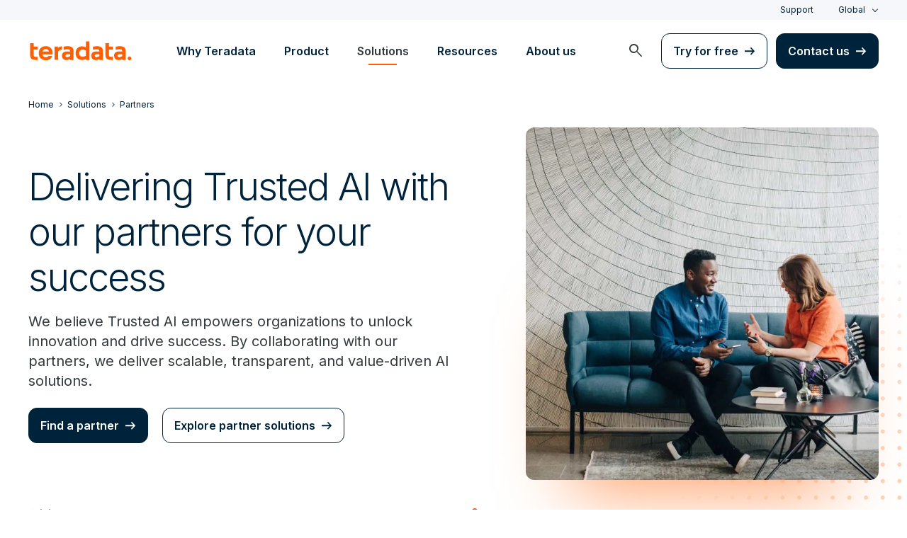

--- FILE ---
content_type: text/html; charset=utf-8
request_url: https://www.teradata.com/partners
body_size: 91025
content:

<!DOCTYPE html>
<html lang="en" class="fonts-loaded">
<head id="head">
<meta charset="UTF-8" />
<meta name="viewport" content="width=device-width, initial-scale=1" />
<title>Teradata Partners: Lead the Way in Trusted AI | Teradata</title>
<meta property="og:title" content="Teradata Partners: Lead the Way in Trusted AI | Teradata" />
<meta name="description" content="Discover how Teradata&#x27;s partnerships deliver advanced analytics and integration solutions with Trusted AI.">
<meta property="og:description" content="Discover how Teradata&#x27;s partnerships deliver advanced analytics and integration solutions with Trusted AI." />
<link rel="alternate" type="application/rss+xml" title="RSS feed for Teradata Press Releases" href="https://www.teradata.com/rss/news" />
<link rel="alternate" type="application/rss+xml" title="RSS feed for Teradata Blogs" href="https://www.teradata.com/rss/blogs" />
<link rel="canonical" href="https://www.teradata.com/partners" />
<link rel="alternate" hreflang="x-default" href="https://www.teradata.com/partners" />
<link rel="alternate" hreflang="en" href="https://www.teradata.com/partners" />
<link rel="alternate" hreflang="de" href="https://www.teradata.de/partners" />
<link rel="alternate" hreflang="fr" href="https://www.teradata.fr/partners" />
<link rel="alternate" hreflang="ja" href="https://www.teradata.jp/partners" />
<link rel="alternate" hreflang="ko" href="https://kr.teradata.com/partners" />

<meta property="og:image:width" content="640" />
<meta property="og:image:height" content="336" />
<meta name="twitter:card" content="summary_large_image" />
<meta property="og:image" content="https://www.teradata.com/Content/Assets/default/teradata-logo-social.png" />
<meta property="twitter:image" content="https://www.teradata.com/Content/Assets/default/teradata-logo-social.png" />
<meta property="og:type" content="website" />
<meta name="twitter:site" content="@teradata" />
<meta property="article:published_time" content="2022-02-02T12:04:35-08:00" />
<meta property="article:modified_time" content="2025-10-13T16:34:42-07:00" />
<script type="text/javascript">
    window.dataLayer = window.dataLayer || [];
    if (typeof gtag === 'undefined') {
        function gtag() { dataLayer.push(arguments); }
    }
      
    gtag('event', 'kenticoPageDetails', {
        'LastModified': '10/13/2025',
        'CreatedPublish': '02/02/2022'
    });
        
</script>


<link rel="preconnect" href="https://marvel-b1-cdn.bc0a.com/" crossorigin />
<link rel="dns-prefetch" href="https://marvel-b1-cdn.bc0a.com/" />
<link rel="preconnect" href="https://www.googletagmanager.com/" crossorigin />
<link rel="dns-prefetch" href="https://www.googletagmanager.com/" />
<link rel="preconnect" href="https://fonts.googleapis.com">
<link rel="preconnect" href="https://fonts.gstatic.com" crossorigin>
<link rel="preconnect" href="https://js.monitor.azure.com/" crossorigin />
<link rel="dns-prefetch" href="https://js.monitor.azure.com/" />

<link rel="dns-prefetch" href="https://celebrus.teradata.com/" />
<link rel="dns-prefetch" href="https://geoip-js.com/" />
<link rel="dns-prefetch" href="https://www.google-analytics.com/" />
<script type="text/javascript">
window.dataLayer = window.dataLayer || [];
if (typeof gtag === 'undefined') {
function gtag() { dataLayer.push(arguments); }
}
if (localStorage.getItem('consentMode') === null) {
gtag('consent', 'default', {
'ad_storage': 'denied',
'ad_user_data ': 'denied',
'ad_personalization': 'denied',
'analytics_storage': 'denied',
'personalization_storage': 'denied',
'functionality_storage': 'denied',
'security_storage': 'denied'
});
} else {
gtag('consent', 'default', JSON.parse(localStorage.getItem('consentMode')));
}
</script>
<!-- Google Tag Manager -->
<script>(function(w,d,s,l,i){w[l]=w[l]||[];w[l].push({'gtm.start':
new Date().getTime(),event:'gtm.js'});var f=d.getElementsByTagName(s)[0],
j=d.createElement(s),dl=l!='dataLayer'?'&l='+l:'';j.async=true;j.src=
'https://www.googletagmanager.com/gtm.js?id='+i+dl;f.parentNode.insertBefore(j,f);
})(window,document,'script','dataLayer','GTM-TVR3P3LC');</script>
<!-- End Google Tag Manager -->
<!-- Google Tag Manager -->
<script type="text/javascript">
(function (w, d, s, l, i) {
w[l] = w[l] || []; w[l].push({
'gtm.start':
new Date().getTime(), event: 'gtm.js'
}); var f = d.getElementsByTagName(s)[0],
j = d.createElement(s), dl = l != 'dataLayer' ? '&l=' + l : ''; j.async = true; j.src =
'https://www.googletagmanager.com/gtm.js?id=' + i + dl; f.parentNode.insertBefore(j, f);
})(window, document, 'script', 'dataLayer', 'GTM-MH978LC');</script>
<!-- End Google Tag Manager -->

<link href="https://fonts.googleapis.com/css2?family=Inter:wght@300;400;600&display=block" rel="stylesheet">
<link rel="stylesheet" href="https://fonts.googleapis.com/css2?family=Material+Symbols+Outlined:opsz,wght,FILL,GRAD@48,400,0,0&display=block" />
<link href="/Content/Styles/compiled/main.css?token=1.3778.0.3777" rel="stylesheet" type="text/css" />


<style>.anti-flicker { visibility: hidden !important }</style>
<script>(function (e, t, p) { var n = document.documentElement, s = { p: [], r: [] }, u = { p: s.p, r: s.r, push: function (e) { s.p.push(e) }, ready: function (e) { s.r.push(e) } }; e.intellimize = u, n.className += " " + p, setTimeout(function () { n.className = n.className.replace(RegExp(" ?" + p), "") }, t) })(window, 4000, 'anti-flicker')</script>
<link rel="preload" href="https://cdn.intellimize.co/snippet/117395157.js" as="script">
<script src="https://cdn.intellimize.co/snippet/117395157.js" async onerror="document.documentElement.className = document.documentElement.className.replace(RegExp(' ?anti-flicker'), '');"></script>
<link rel="preconnect" href="https://api.intellimize.co" crossorigin>
<link rel="preconnect" href="https://117395157.intellimizeio.com">
<link rel="preconnect" href="https://log.intellimize.co" crossorigin>
<script type="text/javascript">!function(T,l,y){var S=T.location,k="script",D="instrumentationKey",C="ingestionendpoint",I="disableExceptionTracking",E="ai.device.",b="toLowerCase",w="crossOrigin",N="POST",e="appInsightsSDK",t=y.name||"appInsights";(y.name||T[e])&&(T[e]=t);var n=T[t]||function(d){var g=!1,f=!1,m={initialize:!0,queue:[],sv:"5",version:2,config:d};function v(e,t){var n={},a="Browser";return n[E+"id"]=a[b](),n[E+"type"]=a,n["ai.operation.name"]=S&&S.pathname||"_unknown_",n["ai.internal.sdkVersion"]="javascript:snippet_"+(m.sv||m.version),{time:function(){var e=new Date;function t(e){var t=""+e;return 1===t.length&&(t="0"+t),t}return e.getUTCFullYear()+"-"+t(1+e.getUTCMonth())+"-"+t(e.getUTCDate())+"T"+t(e.getUTCHours())+":"+t(e.getUTCMinutes())+":"+t(e.getUTCSeconds())+"."+((e.getUTCMilliseconds()/1e3).toFixed(3)+"").slice(2,5)+"Z"}(),iKey:e,name:"Microsoft.ApplicationInsights."+e.replace(/-/g,"")+"."+t,sampleRate:100,tags:n,data:{baseData:{ver:2}}}}var h=d.url||y.src;if(h){function a(e){var t,n,a,i,r,o,s,c,u,p,l;g=!0,m.queue=[],f||(f=!0,t=h,s=function(){var e={},t=d.connectionString;if(t)for(var n=t.split(";"),a=0;a<n.length;a++){var i=n[a].split("=");2===i.length&&(e[i[0][b]()]=i[1])}if(!e[C]){var r=e.endpointsuffix,o=r?e.location:null;e[C]="https://"+(o?o+".":"")+"dc."+(r||"services.visualstudio.com")}return e}(),c=s[D]||d[D]||"",u=s[C],p=u?u+"/v2/track":d.endpointUrl,(l=[]).push((n="SDK LOAD Failure: Failed to load Application Insights SDK script (See stack for details)",a=t,i=p,(o=(r=v(c,"Exception")).data).baseType="ExceptionData",o.baseData.exceptions=[{typeName:"SDKLoadFailed",message:n.replace(/\./g,"-"),hasFullStack:!1,stack:n+"\nSnippet failed to load ["+a+"] -- Telemetry is disabled\nHelp Link: https://go.microsoft.com/fwlink/?linkid=2128109\nHost: "+(S&&S.pathname||"_unknown_")+"\nEndpoint: "+i,parsedStack:[]}],r)),l.push(function(e,t,n,a){var i=v(c,"Message"),r=i.data;r.baseType="MessageData";var o=r.baseData;return o.message='AI (Internal): 99 message:"'+("SDK LOAD Failure: Failed to load Application Insights SDK script (See stack for details) ("+n+")").replace(/\"/g,"")+'"',o.properties={endpoint:a},i}(0,0,t,p)),function(e,t){if(JSON){var n=T.fetch;if(n&&!y.useXhr)n(t,{method:N,body:JSON.stringify(e),mode:"cors"});else if(XMLHttpRequest){var a=new XMLHttpRequest;a.open(N,t),a.setRequestHeader("Content-type","application/json"),a.send(JSON.stringify(e))}}}(l,p))}function i(e,t){f||setTimeout(function(){!t&&m.core||a()},500)}var e=function(){var n=l.createElement(k);n.src=h;var e=y[w];return!e&&""!==e||"undefined"==n[w]||(n[w]=e),n.onload=i,n.onerror=a,n.onreadystatechange=function(e,t){"loaded"!==n.readyState&&"complete"!==n.readyState||i(0,t)},n}();y.ld<0?l.getElementsByTagName("head")[0].appendChild(e):setTimeout(function(){l.getElementsByTagName(k)[0].parentNode.appendChild(e)},y.ld||0)}try{m.cookie=l.cookie}catch(p){}function t(e){for(;e.length;)!function(t){m[t]=function(){var e=arguments;g||m.queue.push(function(){m[t].apply(m,e)})}}(e.pop())}var n="track",r="TrackPage",o="TrackEvent";t([n+"Event",n+"PageView",n+"Exception",n+"Trace",n+"DependencyData",n+"Metric",n+"PageViewPerformance","start"+r,"stop"+r,"start"+o,"stop"+o,"addTelemetryInitializer","setAuthenticatedUserContext","clearAuthenticatedUserContext","flush"]),m.SeverityLevel={Verbose:0,Information:1,Warning:2,Error:3,Critical:4};var s=(d.extensionConfig||{}).ApplicationInsightsAnalytics||{};if(!0!==d[I]&&!0!==s[I]){var c="onerror";t(["_"+c]);var u=T[c];T[c]=function(e,t,n,a,i){var r=u&&u(e,t,n,a,i);return!0!==r&&m["_"+c]({message:e,url:t,lineNumber:n,columnNumber:a,error:i}),r},d.autoExceptionInstrumented=!0}return m}(y.cfg);function a(){y.onInit&&y.onInit(n)}(T[t]=n).queue&&0===n.queue.length?(n.queue.push(a),n.trackPageView({})):a()}(window,document,{
src: "https://js.monitor.azure.com/scripts/b/ai.2.min.js", // The SDK URL Source
crossOrigin: "anonymous", 
cfg: { // Application Insights Configuration
    connectionString: 'InstrumentationKey=9c9b0dec-232f-4b10-b7b6-bffff7e84c2b;IngestionEndpoint=https://westus3-1.in.applicationinsights.azure.com/;ApplicationId=7d208ea3-adcc-4a5f-af63-16ca72bef025'
}});</script>
<script src="/js/Celebrus/bsci.js"></script>


<script>
(function () { 
   var script = document.createElement('script');
   script.type = "text/javascript"; 
   script.setAttribute("id", "be-schema-script"); 
   script.setAttribute("data-customerid", "f00000000151999"); 
   script.setAttribute("data-testmode", "false");
   script.setAttribute("src", "https://schema-cf.bc0a.com/corejs/be-schema-v3.js"); 
   var head = document.head || document.getElementsByTagName("head")[0];
   head.appendChild(script); 
})();
</script>

</head>
<body>
    <div class="container-wide skip__container">
        <a href="#title" id="skip" class="button btn-primary skip__main">Skip to main content</a>
    </div>
<!-- Google Tag Manager (noscript) -->
<noscript>
    <iframe src="https://www.googletagmanager.com/ns.html?id=GTM-TVR3P3LC" height="0" width="0" style="display:none;visibility:hidden"></iframe>
</noscript>
<!-- End Google Tag Manager (noscript) -->
<!-- Google Tag Manager (noscript) -->
<noscript>
    <iframe src="https://www.googletagmanager.com/ns.html?id=GTM-MH978LC" style="display: none; visibility: hidden; height: 0px; width: 0px;"></iframe>
</noscript>
<!-- End Google Tag Manager (noscript) -->
    <div>
        <nav>
            <div class="header-nav-wrapper">
    <section class="header-utility nav-3 background-grayLight color-navy d-none d-xl-flex">
        <div class="container-wide d-flex align-items-center">
            <div class="header-utility__right d-flex">
                <ul class="header-utility__nav me-4">
                            <li><a href="https://support.teradata.com/csm" data-gtm-category="header"
                                    data-gtm-action="utility bar click"
                                    data-gtm-label="Support">Support</a>
                            </li>
                </ul>
                <section class="td-language-selector">
    <button data-celebrus="Header - Language Selector" data-gtm-category="header"
        data-gtm-action="utility bar click" data-gtm-label="language selector" role="combobox"
        aria-label="Select language" aria-controls="languages" aria-expanded="false" tabindex="0" aria-haspopup="true"
        class="td-language-selector__toggle selected">Global</button>
    <select class="td-language-selector__select" size="5" id="languages">
        <option lang="en-US" class="td-language-selector__menu-item active" selected="selected" id="Global">Global</option>
        <option lang="de-DE" role="link" data-href="https://www.teradata.de" id="Deutschland" class="td-language-selector__menu-item" data-gtm-category="header" data-gtm-action="utility bar click" data-gtm-label="language selector Deutschland">Deutschland</option>
        <option lang="fr-FR" role="link" data-href="https://www.teradata.fr" id="France" class="td-language-selector__menu-item" data-gtm-category="header" data-gtm-action="utility bar click" data-gtm-label="language selector France">France</option>
        <option lang="ja-JP" role="link" data-href="https://www.teradata.jp" id="&#x65E5;&#x672C;" class="td-language-selector__menu-item" data-gtm-category="header" data-gtm-action="utility bar click" data-gtm-label="language selector &#x65E5;&#x672C;">&#x65E5;&#x672C;</option>
        <option lang="ko-KR" role="link" data-href="https://kr.teradata.com" id="&#xB300;&#xD55C;&#xBBFC;&#xAD6D;" class="td-language-selector__menu-item" data-gtm-category="header" data-gtm-action="utility bar click" data-gtm-label="language selector &#xB300;&#xD55C;&#xBBFC;&#xAD6D;">&#xB300;&#xD55C;&#xBBFC;&#xAD6D;</option>
    </select>
</section>
            </div>
        </div>
    </section>
    <section id="site-header">
        <header class="header-nav d-none d-xl-flex">
            <div class="container-wide">
                <div class="row">
                    <nav class="col d-flex justify-content-between align-items-center">
                        <div class="header-nav__element d-flex">
                            <a class="header-nav__logo" href="/" data-gtm-category="header"
                                data-gtm-action="header logo click" data-gtm-label="teradata." aria-label="teradata.">
                                <div>
                                    <svg class="teradata-logo">
                                        <use xlink:href="/Content/Assets/svg-defs.svg#teradata-logo"></use>
                                    </svg>
                                </div>
                            </a>
                        </div>
                        <ul data-menu="headerMainMenu" class="header-nav__main-menu header-nav__element nav-1"
                            role="menu">
                                    <li role="presentation"><a href="/why-teradata"
                                            class="header-nav__main-menu__link" data-gtm-category="header"
                                            data-gtm-action="glbl nav click" data-gtm-label="Why Teradata"
                                            data-main-link="Why Teradata" aria-expanded="false" aria-haspopup="true"
                                            aria-controls="why-teradata"
                                            role="menuitem">Why Teradata</a></li>
                                    <li role="presentation"><a href="/platform"
                                            class="header-nav__main-menu__link" data-gtm-category="header"
                                            data-gtm-action="glbl nav click" data-gtm-label="Product"
                                            data-main-link="Product" aria-expanded="false" aria-haspopup="true"
                                            aria-controls="product"
                                            role="menuitem">Product</a></li>
                                    <li role="presentation"><a href="/solutions"
                                            class="header-nav__main-menu__link" data-gtm-category="header"
                                            data-gtm-action="glbl nav click" data-gtm-label="Solutions"
                                            data-main-link="Solutions" aria-expanded="false" aria-haspopup="true"
                                            aria-controls="solutions"
                                            role="menuitem">Solutions</a></li>
                                    <li role="presentation"><a href="/insights"
                                            class="header-nav__main-menu__link" data-gtm-category="header"
                                            data-gtm-action="glbl nav click" data-gtm-label="Resources"
                                            data-main-link="Resources" aria-expanded="false" aria-haspopup="true"
                                            aria-controls="resources"
                                            role="menuitem">Resources</a></li>
                                    <li role="presentation"><a href="/about-us"
                                            class="header-nav__main-menu__link" data-gtm-category="header"
                                            data-gtm-action="glbl nav click" data-gtm-label="About us"
                                            data-main-link="About us" aria-expanded="false" aria-haspopup="true"
                                            aria-controls="about-us"
                                            role="menuitem">About us</a></li>
                        </ul>
                        <div class="head-nav__alt-menu-wrapper header-nav__element">
                            <ul class="header-nav__alt-menu d-flex align-items-center justify-content-end relative"
                                role="menu">
                                <li role="presentation">
                                    <button class="header-nav__alt-menu__search d-flex me-3 align-items-center justify-content-center" aria-label="launch search modal"
                                        data-gtm-category="search" data-gtm-action="search icon click"
                                        data-main-search="Search" role="menuitem"
                                        id="search-button" tabindex="0">
                                        <span class="material-symbols-outlined color-slate md-24">search</span>
                                    </button>
                                </li>
                                <li role="presentation">
                                    <a class="button button-secondary me-3" href="/getting-started/demos/clearscape-analytics" data-gtm-category="header" data-gtm-action="cta click" data-gtm-label="Try for free" role="menuitem">Try for free</a>
                                </li>
                                <li role="presentation">
                                    <a class="button" href="/about-us/contact" data-gtm-category="header" data-gtm-action="cta click" data-gtm-label="Contact us" role="menuitem">Contact us</a>
                                </li>
                            </ul>
                        </div>
                    </nav>
                </div>
            </div>
            <section id="site-vue-nav"></section>
            <section id="vue-search__drop-section"></section>
        </header>
        <header class="header-nav-mobile d-block d-xl-none">
            <nav class="d-flex justify-content-between align-items-center px-6 shadow--s">
                <a class="header-nav__logo d-flex align-items-center" href="/" data-gtm-category="header"
                    data-gtm-action="header logo click" data-gtm-label="teradata." aria-label="teradata.">
                    <div>
                        <svg class="teradata-logo">
                            <use xlink:href="/Content/Assets/svg-defs.svg#teradata-logo">
                            </use>
                        </svg>
                    </div>
                </a>
                <ul class="header-nav-mobile__top-links">
                    <li>
                        <button data-vue-trigger="header-nav-mobile__search"
                            v-click.prevent="mobileSearchOpen = !mobileSearchOpen; mobileOpen = false"
                            class="header-nav-mobile__search-link" data-gtm-action="search icon click"
                            data-gtm-category="search" data-gtm-label="search" aria-label="Header - Search Mobile">
                            <span class="material-symbols-outlined md-24">search</span>
                        </button>
                    </li>
                    <li>
                        <button data-vue-trigger="header-nav-mobile__menu"
                            aria-label="Click or Press enter to open menu" tabindex="0"
                            data-gtm-action="hamburger nav click" data-gtm-category="header"
                            class="header-nav-mobile__menu-icon">
                            <span></span>
                            <span></span>
                            <span></span>
                            <span></span>
                        </button>
                    </li>
                </ul>
            </nav>

            <section id="vue-mobile-slide"></section>
        </header>
        <div id="vue-blackout"></div>
    </section>
</div>
        </nav>
        <main id="maincontent" >
            
<div>
    <div  class="    ">

    <div class="">
        




<nav class="breadcrumb-nav container-wide" aria-label="breadcrumbs">
    <ul itemscope="" itemtype="https://schema.org/BreadcrumbList">
        <li class="breadcrumb-nav-item" itemprop="itemListElement" itemscope="" itemtype="https://schema.org/ListItem">
            <a href="/" data-gtm-category="content page" data-gtm-action="breadcrumb click" data-gtm-label="Teradata | /" itemprop="item"><span itemprop="name">Home</span></a>
            <meta itemprop="position" content="1">
        </li>
            <li class="breadcrumb-nav-item breadcrumb-mobile" itemprop="itemListElement" itemscope="" itemtype="https://schema.org/ListItem">
                <a href="/solutions" data-gtm-category="content page" data-gtm-action="breadcrumb click" data-gtm-label="Solutions | /solutions" itemprop="item" itemscope="" itemtype="https://schema.org/WebPage" itemid="/solutions"><span itemprop="name">Solutions</span></a>
                <meta itemprop="position" content="2">
            </li>
        <li class="breadcrumb-nav-item" itemprop="itemListElement" itemscope="" itemtype="https://schema.org/ListItem">
                <a href="/partners" data-gtm-category="content page" data-gtm-action="breadcrumb click" data-gtm-label="Partners | /partners" itemprop="item" itemscope="" itemtype="https://schema.org/WebPage" itemid="/partners"><span itemprop="name">Partners</span></a>
            <meta itemprop="position" content="2">
        </li>
    </ul>
</nav>
    


    </div>
</div>


<section class="media-showcase section-padding__bottom--short with-dots">
    <div class="media-showcase__container d-flex flex-row-reverse align-items-center container-wide"  style="">
        <div class="media-showcase__media-container d-flex align-items-center justify-content-center justify-content-md-end">
            <div class="media-selector__media-item align-items-center">
                






<div class='afterglow'><img alt="Teradata Partners" class="media-selector__media-item--img border12" height="498" src="https://marvel-b1-cdn.bc0a.com/f00000000151999/www.teradata.com/getmedia/133c844c-e34c-468e-9090-84d27250b7e9/blade-1-hero.jpg?origin=fd" title="" width="498" /></div>
    


            </div>
        </div>
        <div  class="media-showcase__text" style="">
            





<div class="hero_banner__content--wrapper">
        <h1 class="hero_banner__heading  ">Delivering Trusted AI with our partners for your success
        </h1>
        <p class="hero_banner__subheading">We believe Trusted AI empowers organizations to unlock innovation and drive success. By collaborating with our partners, we deliver scalable, transparent, and value-driven AI solutions.</p>
        <div class="hero_banner_cta-wrapper d-block d-lg-flex align-items-center mt-2">
            <a data-gtm-category="banner" data-gtm-action="hero" data-gtm-label="Find a partner" data-celebrus="Find a partner" href="#findapartner" class="button" >Find a partner</a>
            <a data-gtm-category="banner" data-gtm-action="hero" data-gtm-label="Explore partner solutions" href="/partners/solutions" class="button button-secondary mt-3 mt-lg-0 ms-lg-5"  target=_blank>Explore partner solutions</a>
        </div>

</div>

    


        </div>
    </div>
    <div class="dots"></div>
</section>
<section   class="double-rich-text    text-left  ">
    <div class="container-wide">
        <div class="row ">
            <div  class="col-12 col-lg-6">
                




<div class="card icon-card col-12 nolink mb-3">
    <span class="material-symbols-outlined color-orange">settings_input_component</span>
    <h3 class="">A unified ecosystem</h3>
    <p>Teradata’s partner ecosystem connects you to best-in-class tools, technologies, and expertise. We work alongside you to build a unified, future-proof data platform that accelerates your growth and delivers sustainable value.</p>
</div>
    


            </div>
            <div  class="col-12 col-lg-6 pt-9 pt-lg-0">
                




<div class="card icon-card col-12 nolink mb-3">
    <span class="material-symbols-outlined color-orange">hub</span>
    <h3 class="">Global expertise, local impact</h3>
    <p>Teradata’s global network of partners combines industry-leading expertise with deep local market knowledge. Together, we ensure that your data strategy is tailored to your specific needs, driving value across all levels of your business.</p>
</div>
    


            </div>
        </div>
    </div>
</section>
<section   class="double-rich-text section-padding__bottom--short   text-left  ">
    <div class="container-wide">
        <div class="row ">
            <div  class="col-12 col-lg-6">
                




<div class="card icon-card col-12 nolink mb-3">
    <span class="material-symbols-outlined color-orange">memory</span>
    <h3 class="">Empowering growth through Trusted AI</h3>
    <p>Partner with us to unlock AI innovation and accelerate business growth.</p>
</div>
    


            </div>
            <div  class="col-12 col-lg-6 pt-9 pt-lg-0">
                




<div class="card icon-card col-12 nolink mb-3">
    <span class="material-symbols-outlined color-orange">handshake</span>
    <h3 class="">Innovation through collaboration</h3>
    <p>Our customized solutions address your unique challenges, combining industry expertise with flexible technology to deliver measurable results.</p>
</div>
    


            </div>
        </div>
    </div>
</section>
<div  class="section-padding__top--short    ">

    <div class="container-wide">
        




<a name="Listing" id="Listing" class="anchor scroll-anchor"></a>

    






<a name="findapartner" id="findapartner" class="anchor scroll-anchor"></a>

    


    </div>
</div>
        <section data-celebrus="Headline" class="large-headline teradata-large-headline overflow-hidden    background-white text-left">
            <div  class="container-wide">
                <div class="large-headline__inner--narrow">
                    




        <span class="label-hasUnderline">Find a Teradata partner</span>
        <h2 class="heading__large">A broad ecosystem of partners to provide you with the best data and analytics solutions</h2>

    


                </div>
            </div>
        </section>
<div  class="section-padding__bottom    ">

    <div class="">
        




<section id="CardListingPanel">
</section>
    <script src="/Content/Scripts/dist/generic-card-listing/generic-card-listing.min.js?token=1.3778.0.3777" defer></script>
        <script>
    document.addEventListener('DOMContentLoaded', () => {
        window.newGenericCardListingApp('en-US', {
            "cardFormat": "card-default",
            "cardType": "partners",
            "category": "",
            "searchPlaceholderText": `Search partners`,
            "noResultsText": "Uh-oh!",
            "noResultsDesc": "No results found",
            "clearAllText": "Clear filters and search again",
            "loadingText": "Loading...",
            "loadMore": "Load more",
            "errorMessage": "There was an error; please try again.",
            "previous": "Previous",
            "next": "Next",
            })
        });
</script>

    


    </div>
</div>
        <section data-celebrus="Headline" class="large-headline teradata-large-headline overflow-hidden    background-grayLight text-left">
            <div  class="container-wide">
                <div class="large-headline__inner--narrow">
                    




        <span class="label-hasUnderline">Events</span>
        <h2 class="heading__large">Join us at an upcoming event.</h2>
    <p class="pt-4">Discover how Teradata and the world&#x2019;s leading providers deliver tailored solutions and expanded capabilities.</p>

    


                </div>
            </div>
        </section>
<div  class="section-padding__bottom background-grayLight   ">

    <div class="container_swiper">
        





<section class="card-listing swiper swiper-related-posts latest-events">
    <div class="swiper-wrapper align-items-stretch row flex-nowrap px-lg-0">
        <div class="col-4 pb-3 py-xl-3 swiper-slide">
            <article class="large-card__wrapper border-rounded--small">
                <a href="/events/intuitdome-sponsorship" data-celebrus="" data-gtm-action="Card click" data-gtm-label="Teradata founding partner of the Intuit Dome" class="no-underline large-card flex-column">
                        <div class="large-card__image-wrapper">
                            <img alt="Teradata founding partner of the Intuit Dome" class="large-card__image" src="//marvel-b1-cdn.bc0a.com/f00000000151999/www.teradata.com/getmedia/b1838ab8-ae47-4547-aa40-66c49611a60a/intuit_dome-og_image.jpg?width=1200&amp;height=630&amp;ext=.jpg&amp;origin=fd" loading="lazy" />
                        </div>
                    <div class="large-card__detail d-flex flex-column justify-content-between gap--24">
                        <header>
                            <h3 class="large-card__title">Teradata founding partner of the Intuit Dome</h3>
                        </header>
                            <section>
                            <div class="d-flex body-2">
                                <span class="material-symbols-outlined color-orange me-2 md-24">calendar_month</span>
                                <span>See full event list for dates and times</span>
                            </div>
                            <div class="d-flex body-2 mt-2">
                                <span class="material-symbols-outlined color-orange me-2 md-24">location_on</span>
                                <span>Intuit Dome, Inglewood</span>
                            </div>
                        </section>

                        <footer class="d-inline-flex align-items-center">
                            <span class="cta-textLink">View event</span>
                        </footer>
                    </div>
                </a>
            </article>
        </div>
        <div class="col-4 pb-3 py-xl-3 swiper-slide">
            <article class="large-card__wrapper border-rounded--small">
                <a href="/events/dell-tech-forum-dubai" data-celebrus="" data-gtm-action="Card click" data-gtm-label="Teradata at Dell Technologies Forum - Dubai" class="no-underline large-card flex-column">
                        <div class="large-card__image-wrapper">
                            <img alt="Teradata at Dell Technologies Forum - Dubai" class="large-card__image" src="//marvel-b1-cdn.bc0a.com/f00000000151999/www.teradata.com/getmedia/76dc804b-202f-4192-99a7-0ecdb135506c/dubai-large_card-600@2x.jpg?origin=fd" loading="lazy" />
                        </div>
                    <div class="large-card__detail d-flex flex-column justify-content-between gap--24">
                        <header>
                            <h3 class="large-card__title">Teradata at Dell Technologies Forum - Dubai</h3>
                        </header>
                            <section>
                            <div class="d-flex body-2">
                                <span class="material-symbols-outlined color-orange me-2 md-24">calendar_month</span>
                                <span>Thu Jan 22, 2026</span>
                            </div>
                            <div class="d-flex body-2 mt-2">
                                <span class="material-symbols-outlined color-orange me-2 md-24">location_on</span>
                                <span>Coca Cola Arena, Paris</span>
                            </div>
                        </section>

                        <footer class="d-inline-flex align-items-center">
                            <span class="cta-textLink">View event</span>
                        </footer>
                    </div>
                </a>
            </article>
        </div>
        <div class="col-4 pb-3 py-xl-3 swiper-slide">
            <article class="large-card__wrapper border-rounded--small">
                <a href="/events/data-federation-for-ai" data-celebrus="" data-gtm-action="Card click" data-gtm-label="Simplifying Next-Gen Data Federation for AI with Arrow Flight SQL" class="no-underline large-card flex-column">
                        <div class="large-card__image-wrapper">
                            <img alt="Simplifying Next-Gen Data Federation for AI with Arrow Flight SQL" class="large-card__image" src="//marvel-b1-cdn.bc0a.com/f00000000151999/www.teradata.com/getmedia/a7158f43-6c48-4fe1-810f-85814034d37b/large_card-Jan-2026-LiveDemo-600@2x.jpg?origin=fd" loading="lazy" />
                        </div>
                    <div class="large-card__detail d-flex flex-column justify-content-between gap--24">
                        <header>
                            <h3 class="large-card__title">Simplifying Next-Gen Data Federation for AI with Arrow Flight SQL</h3>
                        </header>
                            <section>
                            <div class="d-flex body-2">
                                <span class="material-symbols-outlined color-orange me-2 md-24">calendar_month</span>
                                <span>Thu Jan 22, 2026</span>
                            </div>
                            <div class="d-flex body-2 mt-2">
                                <span class="material-symbols-outlined color-orange me-2 md-24">location_on</span>
                                <span>Webinar</span>
                            </div>
                        </section>

                        <footer class="d-inline-flex align-items-center">
                            <span class="cta-textLink">View event</span>
                        </footer>
                    </div>
                </a>
            </article>
        </div>
    </div>
</section>

    <script src="/Content/Scripts/dist/global/swiper-related-resources.min.js?token=1.3778.0.3777"></script>

    


    </div>
</div>


<section class="media-showcase section-padding__top">
    <div class="media-showcase__container d-flex flex-row-reverse  container-wide"  style="">
        <div class="media-showcase__media-container d-flex align-items-center justify-content-center justify-content-md-end">
            <div class="media-selector__media-item align-items-center">
                




        <section class="video__container border12" id="video-banner-6363378551112"></section>

    <script src="/Content/Scripts/dist/video-banner/video-banner.min.js?token=1.3778.0.3777" defer></script>
    <script>
    document.addEventListener('DOMContentLoaded', function () {
        window.newVideoBanner('video-banner-6363378551112', {
            "triggerType": "overlay",
            "ctaText": "",
            "videoId": "6363378551112",
            "aspectRatio": "aspect_16_9",
            "videoPoster": "https://cf-images.us-east-1.prod.boltdns.net/v1/static/1222253929001/2daa0c0f-6bd5-4d94-996f-e34220d5e957/6d38bacc-e8f5-49e8-82f3-a6ff5ac11d19/1280x720/match/image.jpg",
            "videoTitle": "SADA Podcast with Steve McMillan_092524",
            "gtmLabel": "6363378551112 | SADA Podcast with Steve McMillan_092524",
            "additionalClasses": {
                "overlay": "",
                "button": ""
            }
        });
    })
</script>

    


            </div>
        </div>
        <div  class="media-showcase__text" style="">
            




    <span class="label-hasUnderline">Hear from our CEO</span>
    <h3 class="h2">Podcast: Teradata Innovations for the Cloud Era</h3>
    <div class="media-showcase__text-body fr-view">
        <p><span data-contrast="auto" lang="EN-US" class="TextRun SCXW45327281 BCX0" id="isPasted"><span class="NormalTextRun SCXW45327281 BCX0">On</span><span class="NormalTextRun SCXW45327281 BCX0"> </span></span><span data-contrast="auto" lang="EN-US" class="TextRun SCXW45327281 BCX0"><span class="NormalTextRun SCXW45327281 BCX0"><strong>Cloud and Clear</strong></span></span><span data-contrast="auto" lang="EN-US" class="TextRun SCXW45327281 BCX0"><span class="NormalTextRun SCXW45327281 BCX0">,</span><span class="NormalTextRun SCXW45327281 BCX0"> </span><span class="NormalTextRun SCXW45327281 BCX0">Teradata CEO Steve McMillan and </span><span class="NormalTextRun SCXW45327281 BCX0">Tony </span><span class="NormalTextRun SpellingErrorV2Themed SCXW45327281 BCX0">Safoian</span><span class="NormalTextRun SCXW45327281 BCX0">, </span><span class="NormalTextRun SCXW45327281 BCX0">former president of SADA, </span><span class="NormalTextRun SCXW45327281 BCX0">an Insight company, </span><span class="NormalTextRun SCXW45327281 BCX0">explore how organizations can embrace the cloud and AI to gain real business value</span><span class="NormalTextRun SCXW45327281 BCX0">.</span></span></p>
    </div>

    


        </div>
    </div>
</section>

        <section data-celebrus="Headline" class="large-headline teradata-large-headline overflow-hidden    background-white text-left">
            <div  class="container-wide">
                <div class="large-headline__inner--narrow">
                    




        <span class="label-hasUnderline">Related</span>
        <h2 class="heading__large">Explore our partner and ecosystem insights</h2>

    


                </div>
            </div>
        </section>
<div  class="    ">

    <div class="container_swiper">
        




        <section class="card-listing swiper swiper-related-posts">
            <div class="swiper-wrapper align-items-stretch row flex-nowrap px-lg-0 ">
                    <div class="col-4 pb-3 py-xl-3 swiper-slide">
                        <article class="large-card__wrapper border-rounded--small ">
                            <a href="/insights/webinars/building-a-future-ready-data-strategy" aria-label="Webinar - Building a Future-Ready Data Strategy With a Truly Open Ecosystem" data-gtm-action="Card click" data-gtm-label="Building a Future-Ready Data Strategy With a Truly Open Ecosystem" class="no-underline large-card flex-column">
                                    <div class="large-card__image-wrapper" id="">
                                        <img alt="Building a Future-Ready Data Strategy With a Truly Open Ecosystem" class="large-card__image" data-src="https://cf-images.us-east-1.prod.boltdns.net/v1/static/1222253929001/0d12dbd8-176b-46ec-822d-622b01f64e98/1fafea7e-0130-4526-ac02-b04366f4bb51/1280x720/match/image.jpg" loading="lazy" />
                                            <span class="duration">62:48</span>
                                    </div>
                                <div class="large-card__detail d-flex flex-column">
                                    <header>
                                            <span class="caption color-gray500 fontWeight-strong">Webinar</span>
                                        <h3>Building a Future-Ready Data Strategy With a Truly Open Ecosystem</h3>
                                    </header>
                                </div>
                            </a>
                        </article>
                    </div>
                    <div class="col-4 pb-3 py-xl-3 swiper-slide">
                        <article class="large-card__wrapper border-rounded--small ">
                            <a href="/resources/datasheets/actioniq-x-teradata-modernize-your-cx-stack" aria-label="Brochure - ActionIQ x Teradata: Modernize Your CX Stack" data-gtm-action="Card click" data-gtm-label="ActionIQ x Teradata: Modernize Your CX Stack" class="no-underline large-card flex-column">
                                    <div class="large-card__image-wrapper" id="">
                                        <img alt="ActionIQ x Teradata: Modernize Your CX Stack" class="large-card__image" data-src="//marvel-b1-cdn.bc0a.com/f00000000151999/www.teradata.com/getmedia/577481ca-9bab-46d6-af2b-cf001e6295ce/brochure-action_iq-teradata-350@2x.png?width=700&height=430&ext=.png&origin=fd" loading="lazy" />
                                    </div>
                                <div class="large-card__detail d-flex flex-column">
                                    <header>
                                            <span class="caption color-gray500 fontWeight-strong">Brochure</span>
                                        <h3>ActionIQ x Teradata: Modernize Your CX Stack</h3>
                                    </header>
                                </div>
                            </a>
                        </article>
                    </div>
                    <div class="col-4 pb-3 py-xl-3 swiper-slide">
                        <article class="large-card__wrapper border-rounded--small ">
                            <a href="/insights/brochures/ai-innovation-with-teradata-and-aws" aria-label="Brochure - AI Innovation With Teradata and AWS" data-gtm-action="Card click" data-gtm-label="AI Innovation With Teradata and AWS" class="no-underline large-card flex-column">
                                    <div class="large-card__image-wrapper" id="">
                                        <img alt="AI Innovation With Teradata and AWS" class="large-card__image" data-src="//marvel-b1-cdn.bc0a.com/f00000000151999/www.teradata.com/getmedia/2fc93428-7712-4f42-9c7f-ef5512b12da4/customer_brief-Accelerate_AI_innovation-Teradata_AWS-380@2x.png?width=760&height=430&ext=.png&origin=fd" loading="lazy" />
                                    </div>
                                <div class="large-card__detail d-flex flex-column">
                                    <header>
                                            <span class="caption color-gray500 fontWeight-strong">Brochure</span>
                                        <h3>AI Innovation With Teradata and AWS</h3>
                                    </header>
                                </div>
                            </a>
                        </article>
                    </div>
            </div>
        </section>
<script src="/Content/Scripts/dist/global/swiper-related-resources.min.js?token=1.3778.0.3777"></script>

    


    </div>
</div><div  class="    ">

    <div class="container_swiper">
        




        <section class="card-listing swiper swiper-related-posts">
            <div class="swiper-wrapper align-items-stretch row flex-nowrap px-lg-0 ">
                    <div class="col-4 pb-3 py-xl-3 swiper-slide">
                        <article class="large-card__wrapper border-rounded--small ">
                            <a href="/resources/brochures/vantagecore-powered-by-dell-technologies-solution" aria-label="Brochure - VantageCore Powered by Dell Technologies Solution Brief" data-gtm-action="Card click" data-gtm-label="VantageCore Powered by Dell Technologies Solution Brief" class="no-underline large-card flex-column">
                                    <div class="large-card__image-wrapper" id="">
                                        <img alt="VantageCore Powered by Dell Technologies Solution Brief" class="large-card__image" data-src="//marvel-b1-cdn.bc0a.com/f00000000151999/www.teradata.com/getmedia/b38a0911-663a-4e5e-b9d2-36b0dd855f25/dell_technologies-vantagecore_brief.png?width=700&height=430&ext=.png&origin=fd" loading="lazy" />
                                    </div>
                                <div class="large-card__detail d-flex flex-column">
                                    <header>
                                            <span class="caption color-gray500 fontWeight-strong">Brochure</span>
                                        <h3>VantageCore Powered by Dell Technologies Solution Brief</h3>
                                    </header>
                                </div>
                            </a>
                        </article>
                    </div>
                    <div class="col-4 pb-3 py-xl-3 swiper-slide">
                        <article class="large-card__wrapper border-rounded--small ">
                            <a href="/resources/datasheets/teradata-vantage-on-google-cloud" aria-label="White paper - Teradata Vantage on Google Cloud" data-gtm-action="Card click" data-gtm-label="Teradata Vantage on Google Cloud" class="no-underline large-card flex-column">
                                    <div class="large-card__image-wrapper" id="">
                                        <img alt="Teradata Vantage on Google Cloud" class="large-card__image" data-src="//marvel-b1-cdn.bc0a.com/f00000000151999/www.teradata.com/getmedia/272bbc36-54dd-4958-961f-f1b6cdf165a0/Teradata-Vantage-on-Google-Cloud.png?width=700&height=430&ext=.png&origin=fd" loading="lazy" />
                                    </div>
                                <div class="large-card__detail d-flex flex-column">
                                    <header>
                                            <span class="caption color-gray500 fontWeight-strong">White paper</span>
                                        <h3>Teradata Vantage on Google Cloud</h3>
                                    </header>
                                </div>
                            </a>
                        </article>
                    </div>
                    <div class="col-4 pb-3 py-xl-3 swiper-slide">
                        <article class="large-card__wrapper border-rounded--small ">
                            <a href="/resources/ebooks/escape-ai-inertia-and-deliver-transformational-innovation-teradata-and-microsoft" aria-label="Brochure - Escape AI Inertia and Deliver Transformational Innovation With Teradata and Microsoft" data-gtm-action="Card click" data-gtm-label="Escape AI Inertia and Deliver Transformational Innovation With Teradata and Microsoft" class="no-underline large-card flex-column">
                                    <div class="large-card__image-wrapper" id="">
                                        <img alt="Escape AI Inertia and Deliver Transformational Innovation With Teradata and Microsoft" class="large-card__image" data-src="//marvel-b1-cdn.bc0a.com/f00000000151999/www.teradata.com/getmedia/82c296d3-639c-418e-9543-8b8e4fbdd509/insights_promo-escape_AI_inertia.png?width=1280&height=720&ext=.png&origin=fd" loading="lazy" />
                                    </div>
                                <div class="large-card__detail d-flex flex-column">
                                    <header>
                                            <span class="caption color-gray500 fontWeight-strong">Brochure</span>
                                        <h3>Escape AI Inertia and Deliver Transformational Innovation With Teradata and Microsoft</h3>
                                    </header>
                                </div>
                            </a>
                        </article>
                    </div>
            </div>
        </section>
<script src="/Content/Scripts/dist/global/swiper-related-resources.min.js?token=1.3778.0.3777"></script>

    


    </div>
</div><div  class="section-padding__top--short    ">

    <div class="container-wide">
        




<div class="">
    <a data-gtm-action="CTA click" data-gtm-label="View all resources | /resources" href="/resources" class="button button-secondary">View all resources</a>
</div>

    


    </div>
</div>
        <section data-celebrus="Headline" class="large-headline teradata-large-headline overflow-hidden    background-white text-left">
            <div  class="container-wide">
                <div class="large-headline__inner--narrow">
                    




        <h2 class="heading__large">Awards</h2>

    


                </div>
            </div>
        </section>
<section class="   text-left">
    <div class="container-wide">
        <div class="row ">
            <article class="col-lg-4">
                






<img alt="Finalist: AWS 2023 Global ISV Migration Partner of the Year" class="media-selector__media-item--img border12 mb-3" data-src="https://marvel-b1-cdn.bc0a.com/f00000000151999/www.teradata.com/getmedia/8e414ce8-c78a-49bd-8012-b9922ab996fe/2023-aws-partner_of_the_year.png?origin=fd" loading="lazy" src="https://marvel-b1-cdn.bc0a.com/f00000000151999/www.teradata.com/getmedia/8e414ce8-c78a-49bd-8012-b9922ab996fe/2023-aws-partner_of_the_year.png?origin=fd" title="Finalist: AWS 2023 Global ISV Migration Partner of the Year" />
    









    <div class="fr-view">
        <h3>Finalist: AWS 2023 Global ISV Migration Partner of the Year</h3><p class="body-2" style="text-align: left">AWS recognized Teradata as a finalist for Migration Partner of the Year, awarded to partners with expertise in customer migrations to the AWS cloud based on number, value, and on-time delivery of migrations.</p>
    </div>


    


            </article>
            <article class="col-lg-4">
                






<img alt="Tackle 2024 Cloud GTM Maverick" class="media-selector__media-item--img border12 mb-3" data-src="https://marvel-b1-cdn.bc0a.com/f00000000151999/www.teradata.com/getmedia/c09a39eb-5d11-4c2f-badb-971efecfc004/2024-tackle-cloud_gtm_award.png?origin=fd" loading="lazy" src="https://marvel-b1-cdn.bc0a.com/f00000000151999/www.teradata.com/getmedia/c09a39eb-5d11-4c2f-badb-971efecfc004/2024-tackle-cloud_gtm_award.png?origin=fd" title="Tackle 2024 Cloud GTM Maverick" />
    









    <div class="fr-view">
        <h3>Tackle 2024 Cloud GTM Maverick</h3><p class="body-2">This award recognizes the company disrupting the norm and contributing significant ARR through Cloud GTM. Teradata successfully integrated Tackle’s Cloud GTM into its business model across AWS, Google Cloud, and Microsoft Azure.</p>
    </div>


    


            </article>
            <article class="col-lg-4">
                






<img alt="FICO 2024 Tech Partner of the Year" class="media-selector__media-item--img border12 mb-3" data-src="https://marvel-b1-cdn.bc0a.com/f00000000151999/www.teradata.com/getmedia/129bb1b8-d922-4c84-b9a8-bd40c24fb3d2/2024-fico-partner_of_the_year.png?origin=fd" loading="lazy" src="https://marvel-b1-cdn.bc0a.com/f00000000151999/www.teradata.com/getmedia/129bb1b8-d922-4c84-b9a8-bd40c24fb3d2/2024-fico-partner_of_the_year.png?origin=fd" title="FICO 2024 Tech Partner of the Year" />
    









    <div class="fr-view">
        <h3>FICO 2024 Tech Partner of the Year</h3><p class="body-2">Teradata and FICO designed a fraud solution for banking, focusing on real-time payments that can help to stop the rise in payment fraud and scams. Together, they create a seamless environment for data, analytics, insights, and operationalization.</p>
    </div>


    


            </article>
        </div>
    </div>
</section>
<section   class="double-rich-text section-padding__top section-padding__bottom   text-left  ">
    <div class="container-wide container-wide__grid">
        <div class="row background-navy color-white border12 p-8 p-lg-10">
            <div  class="col-12 col-lg-6">
                




        <h2 class="heading__large">Amplify your impact: Join our ecosystem for Trusted AI</h2>

    






    <div class="media-showcase__text-cta media-showcase__text-cta--no-fade d-block d-lg-flex align-items-center mt-2">
        <a href="/partners/become-a-partner" class="button" data-gtm-category="banner" data-gtm-action="hero" data-gtm-label="Partner with us today | /partners/become-a-partner" >Partner with us today</a>
    </div>

    


            </div>
            <div  class="col-12 col-lg-6 pt-9 pt-lg-0">
                
            </div>
        </div>
    </div>
</section>
<div  class="    ">

    <div class="container-wide">
        




<style>
.card__wide .card_descriptionWrapper *,.card__wide .card_title {
    -webkit-line-clamp: 4;
}
</style>
    


    </div>
</div>
</div>

           
<section class="background-grayLight">
    <aside class="be-ix-link-block">
            <div class="be-related-link-container"><div class="be-label">Also of Interest</div><ul class="be-list"><li class="be-list-item"><a class="be-related-link" href="/platform/deployment/google-cloud">Power Trusted AI with Teradata and Google Cloud</a></li><li class="be-list-item"><a class="be-related-link" href="/platform">One platform. Unlimited possibilities.</a></li><li class="be-list-item"><a class="be-related-link" href="/trusted-ai">Trusted AI | Teradata</a></li></ul></div>

    </aside>
</section>

        </main>
        <footer class="footer-nav background-grayLight">
        <script type="text/javascript">document.getElementById('maincontent').classList.remove('with-notification');</script>
    <section class="container-wide">
            <ul class="row footer-nav__desktop d-none d-xl-flex">
                        <li class="col-12 col-md">
                            <div>
                                <h3 class="h4">Why Teradata</h3>
                                <ul>
                                    <li>
                                        <a href="/why-teradata" data-gtm-category="Footer" data-gtm-action="footer nav click" data-gtm-label="Why we&#x27;re trusted | /why-teradata">Why we&#x27;re trusted</a>
                                    </li>
                                    <li>
                                        <a href="/trust-security-center" data-gtm-category="Footer" data-gtm-action="footer nav click" data-gtm-label="Trust &amp; Security Center | /trust-security-center">Trust &amp; Security Center</a>
                                    </li>
                                    <li>
                                        <a href="/customers" data-gtm-category="Footer" data-gtm-action="footer nav click" data-gtm-label="Success stories | /customers">Success stories</a>
                                    </li>
                                    <li>
                                        <a href="/about-us/awards" data-gtm-category="Footer" data-gtm-action="footer nav click" data-gtm-label="Awards &amp; recognition | /about-us/awards">Awards &amp; recognition</a>
                                    </li>
                                    <li>
                                        <a href="/insights/analyst-content" data-gtm-category="Footer" data-gtm-action="footer nav click" data-gtm-label="Analyst reports | /insights/analyst-content">Analyst reports</a>
                                    </li>
                                    <li>
                                        <a href="/why-teradata/business-value" data-gtm-category="Footer" data-gtm-action="footer nav click" data-gtm-label="Business value &amp; ROI | /why-teradata/business-value">Business value &amp; ROI</a>
                                    </li>
                                    <li>
                                        <a href="/platform/deployment" data-gtm-category="Footer" data-gtm-action="footer nav click" data-gtm-label="Deployment | /platform/deployment">Deployment</a>
                                    </li>
                            </ul>
                        </div>
                    </li>
                        <li class="col-12 col-md">
                            <div>
                                <h3 class="h4">Product</h3>
                                <ul>
                                    <li>
                                        <a href="/platform/vantagecloud" data-gtm-category="Footer" data-gtm-action="footer nav click" data-gtm-label="Teradata VantageCloud | /platform/vantagecloud">Teradata VantageCloud</a>
                                    </li>
                                    <li>
                                        <a href="/platform/deployment/on-premises" data-gtm-category="Footer" data-gtm-action="footer nav click" data-gtm-label="Teradata on premises | /platform/deployment/on-premises">Teradata on premises</a>
                                    </li>
                                    <li>
                                        <a href="/platform/ai-unlimited" data-gtm-category="Footer" data-gtm-action="footer nav click" data-gtm-label="Teradata AI Unlimited | /platform/ai-unlimited">Teradata AI Unlimited</a>
                                    </li>
                                    <li>
                                        <a href="/platform/clearscape-analytics" data-gtm-category="Footer" data-gtm-action="footer nav click" data-gtm-label="ClearScape Analytics | /platform/clearscape-analytics">ClearScape Analytics</a>
                                    </li>
                                    <li>
                                        <a href="/platform/workloads" data-gtm-category="Footer" data-gtm-action="footer nav click" data-gtm-label="Workloads | /platform/workloads">Workloads</a>
                                    </li>
                                    <li>
                                        <a href="/getting-started/pricing" data-gtm-category="Footer" data-gtm-action="footer nav click" data-gtm-label="Consumption pricing | /getting-started/pricing">Consumption pricing</a>
                                    </li>
                            </ul>
                        </div>
                    </li>
                        <li class="col-12 col-md">
                            <div>
                                <h3 class="h4">Solutions</h3>
                                <ul>
                                    <li>
                                        <a href="/industries" data-gtm-category="Footer" data-gtm-action="footer nav click" data-gtm-label="Industries | /industries">Industries</a>
                                    </li>
                                    <li>
                                        <a href="/solutions/customer-experience" data-gtm-category="Footer" data-gtm-action="footer nav click" data-gtm-label="Customer experience (CX) | /solutions/customer-experience">Customer experience (CX)</a>
                                    </li>
                                    <li>
                                        <a href="/solutions/finance-transformation" data-gtm-category="Footer" data-gtm-action="footer nav click" data-gtm-label="Finance transformation | /solutions/finance-transformation">Finance transformation</a>
                                    </li>
                                    <li>
                                        <a href="/solutions/fraud-prevention" data-gtm-category="Footer" data-gtm-action="footer nav click" data-gtm-label="Fraud prevention | /solutions/fraud-prevention">Fraud prevention</a>
                                    </li>
                                    <li>
                                        <a href="/solutions/dynamic-supply-chain" data-gtm-category="Footer" data-gtm-action="footer nav click" data-gtm-label="Supply chain logistics | /solutions/dynamic-supply-chain">Supply chain logistics</a>
                                    </li>
                                    <li>
                                        <a href="/solutions/business-use-cases" data-gtm-category="Footer" data-gtm-action="footer nav click" data-gtm-label="Use cases | /solutions/business-use-cases">Use cases</a>
                                    </li>
                                    <li>
                                        <a href="/partners" data-gtm-category="Footer" data-gtm-action="footer nav click" data-gtm-label="Partners | /partners">Partners</a>
                                    </li>
                                    <li class="d-flex justify-content-start align-items-center">
                                        <a href="https://teradata.my.site.com/teradataPRM/s/login/" data-gtm-category="Footer" data-gtm-action="footer nav click" data-gtm-label="Partner portal login | https://teradata.my.site.com/teradataPRM/s/login/">Partner portal login</a>
                                        <span class="material-symbols-outlined md-16 ms-2">open_in_new</span>
                                    </li>
                                    <li>
                                        <a href="/why-teradata/teradata-services" data-gtm-category="Footer" data-gtm-action="footer nav click" data-gtm-label="Services | /why-teradata/teradata-services">Services</a>
                                    </li>
                            </ul>
                        </div>
                    </li>
                        <li class="col-12 col-md">
                            <div>
                                <h3 class="h4">Resources</h3>
                                <ul>
                                    <li>
                                        <a href="/insights/ai-and-machine-learning" data-gtm-category="Footer" data-gtm-action="footer nav click" data-gtm-label="AI/ML | /insights/ai-and-machine-learning">AI/ML</a>
                                    </li>
                                    <li>
                                        <a href="/insights/data-analytics" data-gtm-category="Footer" data-gtm-action="footer nav click" data-gtm-label="Data Analytics | /insights/data-analytics">Data Analytics</a>
                                    </li>
                                    <li>
                                        <a href="/insights/data-architecture" data-gtm-category="Footer" data-gtm-action="footer nav click" data-gtm-label="Data architecture | /insights/data-architecture">Data architecture</a>
                                    </li>
                                    <li>
                                        <a href="/insights/data-platform" data-gtm-category="Footer" data-gtm-action="footer nav click" data-gtm-label="Data platform | /insights/data-platform">Data platform</a>
                                    </li>
                                    <li>
                                        <a href="/insights/data-security" data-gtm-category="Footer" data-gtm-action="footer nav click" data-gtm-label="Data security | /insights/data-security">Data security</a>
                                    </li>
                                    <li>
                                        <a href="/university/overview" data-gtm-category="Footer" data-gtm-action="footer nav click" data-gtm-label="Teradata University | /university/overview">Teradata University</a>
                                    </li>
                                    <li>
                                        <a href="/insights/webinars" data-gtm-category="Footer" data-gtm-action="footer nav click" data-gtm-label="Webinars | /insights/webinars">Webinars</a>
                                    </li>
                                    <li>
                                        <a href="/getting-started/demos" data-gtm-category="Footer" data-gtm-action="footer nav click" data-gtm-label="Demo hub | /getting-started/demos">Demo hub</a>
                                    </li>
                                    <li class="d-flex justify-content-start align-items-center">
                                        <a href="https://developers.teradata.com/" data-gtm-category="Footer" data-gtm-action="footer nav click" data-gtm-label="Developer portal | https://developers.teradata.com/">Developer portal</a>
                                        <span class="material-symbols-outlined md-16 ms-2">open_in_new</span>
                                    </li>
                                    <li class="d-flex justify-content-start align-items-center">
                                        <a href="https://support.teradata.com/csm" data-gtm-category="Footer" data-gtm-action="footer nav click" data-gtm-label="Support portal | https://support.teradata.com/csm">Support portal</a>
                                        <span class="material-symbols-outlined md-16 ms-2">open_in_new</span>
                                    </li>
                            </ul>
                        </div>
                    </li>
                        <li class="col-12 col-md">
                            <div>
                                <h3 class="h4">About us</h3>
                                <ul>
                                    <li>
                                        <a href="/about-us" data-gtm-category="Footer" data-gtm-action="footer nav click" data-gtm-label="Who we are | /about-us">Who we are</a>
                                    </li>
                                    <li>
                                        <a href="/about-us/leadership" data-gtm-category="Footer" data-gtm-action="footer nav click" data-gtm-label="Our leadership | /about-us/leadership">Our leadership</a>
                                    </li>
                                    <li>
                                        <a href="/about-us/our-story" data-gtm-category="Footer" data-gtm-action="footer nav click" data-gtm-label="Our story | /about-us/our-story">Our story</a>
                                    </li>
                                    <li>
                                        <a href="/about-us/environmental-social-governance" data-gtm-category="Footer" data-gtm-action="footer nav click" data-gtm-label="Sustainability | /about-us/environmental-social-governance">Sustainability</a>
                                    </li>
                                    <li>
                                        <a href="/about-us/inclusion-and-diversity" data-gtm-category="Footer" data-gtm-action="footer nav click" data-gtm-label="People &amp; culture | /about-us/inclusion-and-diversity">People &amp; culture</a>
                                    </li>
                                    <li>
                                        <a href="/about-us/teradata-cares" data-gtm-category="Footer" data-gtm-action="footer nav click" data-gtm-label="Teradata Cares | /about-us/teradata-cares">Teradata Cares</a>
                                    </li>
                                    <li>
                                        <a href="/about-us/careers" data-gtm-category="Footer" data-gtm-action="footer nav click" data-gtm-label="Careers | /about-us/careers">Careers</a>
                                    </li>
                                    <li>
                                        <a href="/events" data-gtm-category="Footer" data-gtm-action="footer nav click" data-gtm-label="Events and webinars | /events">Events and webinars</a>
                                    </li>
                                    <li>
                                        <a href="/getting-started/executive-briefing-center" data-gtm-category="Footer" data-gtm-action="footer nav click" data-gtm-label="Executive Briefing Center | /getting-started/executive-briefing-center">Executive Briefing Center</a>
                                    </li>
                                    <li>
                                        <a href="/newsroom" data-gtm-category="Footer" data-gtm-action="footer nav click" data-gtm-label="Newsroom | /newsroom">Newsroom</a>
                                    </li>
                                    <li class="d-flex justify-content-start align-items-center">
                                        <a href="https://investor.teradata.com" data-gtm-category="Footer" data-gtm-action="footer nav click" data-gtm-label="Investors | https://investor.teradata.com">Investors</a>
                                        <span class="material-symbols-outlined md-16 ms-2">open_in_new</span>
                                    </li>
                            </ul>
                        </div>
                    </li>
            <li class="col-12 col-md">
                <h3 class=h4>Social media</h3>
                <ul class="footer_social">
                    <li>
                        <a data-gtm-category="Footer" data-gtm-action="social click" data-gtm-label="https://www.linkedin.com/company/teradata" href="https://www.linkedin.com/company/teradata" class="icon-social" target="_blank" rel="noopener" aria-label="Social Link - Teradata on LinkedIn">
                            <svg data-gtm-category="Footer" data-gtm-action="social click" data-gtm-label="https://www.linkedin.com/company/teradata">
                                <use data-gtm-category="Footer" data-gtm-action="social click" data-gtm-label="https://www.linkedin.com/company/teradata" xlink:href="/Content/Assets/svg-defs.svg#icon-social-linkedIn"></use>
                            </svg>
                        </a>
                    </li>
                    <li>
                        <a data-gtm-category="Footer" data-gtm-action="social click" data-gtm-label="https://github.com/Teradata" href="https://github.com/Teradata" class="icon-social" target="_blank" rel="noopener" aria-label="Social Link - Teradata on GitHub">
                            <svg data-gtm-category="Footer" data-gtm-action="social click" data-gtm-label="https://github.com/Teradata">
                                <use data-gtm-category="Footer" data-gtm-action="social click" data-gtm-label="https://github.com/Teradata" xlink:href="/Content/Assets/svg-defs.svg#icon-social-github"></use>
                            </svg>
                        </a>
                    </li>
                    <li>
                        <a data-gtm-category="Footer" data-gtm-action="social click" data-gtm-label="https://medium.com/teradata" href="https://medium.com/teradata" class="icon-social" target="_blank" rel="noopener" aria-label="Social Link - Teradata on Medium">
                            <svg data-gtm-category="Footer" data-gtm-action="social click" data-gtm-label="https://medium.com/teradata">
                                <use data-gtm-category="Footer" data-gtm-action="social click" data-gtm-label="https://medium.com/teradata" xlink:href="/Content/Assets/svg-defs.svg#icon-social-medium"></use>
                            </svg>
                        </a>
                    </li>
                    <li>
                        <a data-gtm-category="Footer" data-gtm-action="social click" data-gtm-label="https://twitter.com/teradata" href="https://twitter.com/teradata" class="icon-social" target="_blank" rel="noopener" aria-label="Social Link - Teradata on Twitter">
                            <svg data-gtm-category="Footer" data-gtm-action="social click" data-gtm-label="https://twitter.com/teradata">
                                <use data-gtm-category="Footer" data-gtm-action="social click" data-gtm-label="https://twitter.com/teradata" xlink:href="/Content/Assets/svg-defs.svg#icon-social-twitter"></use>
                            </svg>
                        </a>
                    </li>
                    <li>
                        <a data-gtm-category="Footer" data-gtm-action="social click" data-gtm-label="https://www.youtube.com/user/teradata" href="https://www.youtube.com/user/teradata" class="icon-social" target="_blank" rel="noopener" aria-label="Social Link - Teradata on Youtube">
                            <svg data-gtm-category="Footer" data-gtm-action="social click" data-gtm-label="https://www.youtube.com/user/teradata">
                                <use data-gtm-category="Footer" data-gtm-action="social click" data-gtm-label="https://www.youtube.com/user/teradata" xlink:href="/Content/Assets/svg-defs.svg#icon-social-youTube"></use>
                            </svg>
                        </a>
                    </li>
                    <li>
                        <a data-gtm-category="Footer" data-gtm-action="social click" data-gtm-label="https://www.facebook.com/Teradata" href="https://www.facebook.com/Teradata" class="icon-social" target="_blank" rel="noopener" aria-label="Social Link - Teradata on Facebook">
                            <svg data-gtm-category="Footer" data-gtm-action="social click" data-gtm-label="https://www.facebook.com/Teradata">
                                <use data-gtm-category="Footer" data-gtm-action="social click" data-gtm-label="https://www.facebook.com/Teradata" xlink:href="/Content/Assets/svg-defs.svg#icon-social-facebook"></use>
                            </svg>
                        </a>
                    </li>
                    <li>
                        <a data-gtm-category="Footer" data-gtm-action="social click" data-gtm-label="https://www.instagram.com/teradata/" href="https://www.instagram.com/teradata/" class="icon-social" target="_blank" rel="noopener" aria-label="Social Link - Teradata on Instagram">
                            <svg data-gtm-category="Footer" data-gtm-action="social click" data-gtm-label="https://www.instagram.com/teradata/">
                                <use data-gtm-category="Footer" data-gtm-action="social click" data-gtm-label="https://www.instagram.com/teradata/" xlink:href="/Content/Assets/svg-defs.svg#icon-social-instagram"></use>
                            </svg>
                        </a>
                    </li>
                    <li>
                        <a data-gtm-category="Footer" data-gtm-action="social click" data-gtm-label="/rss" href="/rss" class="icon-social" aria-label="Social Link - Teradata on RSS">
                            <svg data-gtm-category="Footer" data-gtm-action="social click" data-gtm-label="/rss">
                                <use data-gtm-category="Footer" data-gtm-action="social click" data-gtm-label="/rss" xlink:href="/Content/Assets/svg-defs.svg#icon-social-rss"></use>
                            </svg>
                        </a>
                    </li>
                </ul>
            </li>
        </ul>
        <nav class="accordionContent accordionContent-centered d-block d-xl-none footer-nav__mobile">
                    <details>
                        <summary class="px-0 py-4 d-flex justify-content-between align-items-center">
                            <h4 class="p-0">Why Teradata</h4>
                            <span class="icon caret"></span>
                        </summary>
                        <ul class="pb-4">
                            <li class="my-3"><a class="nav-2" href="/why-teradata">Why we&#x27;re trusted</a></li>
                            <li class="my-3"><a class="nav-2" href="/trust-security-center">Trust &amp; Security Center</a></li>
                            <li class="my-3"><a class="nav-2" href="/customers">Success stories</a></li>
                            <li class="my-3"><a class="nav-2" href="/about-us/awards">Awards &amp; recognition</a></li>
                            <li class="my-3"><a class="nav-2" href="/insights/analyst-content">Analyst reports</a></li>
                            <li class="my-3"><a class="nav-2" href="/why-teradata/business-value">Business value &amp; ROI</a></li>
                            <li class="my-3"><a class="nav-2" href="/platform/deployment">Deployment</a></li>
                        </ul>
                    </details>
                    <details>
                        <summary class="px-0 py-4 d-flex justify-content-between align-items-center">
                            <h4 class="p-0">Product</h4>
                            <span class="icon caret"></span>
                        </summary>
                        <ul class="pb-4">
                            <li class="my-3"><a class="nav-2" href="/platform/vantagecloud">Teradata VantageCloud</a></li>
                            <li class="my-3"><a class="nav-2" href="/platform/deployment/on-premises">Teradata on premises</a></li>
                            <li class="my-3"><a class="nav-2" href="/platform/ai-unlimited">Teradata AI Unlimited</a></li>
                            <li class="my-3"><a class="nav-2" href="/platform/clearscape-analytics">ClearScape Analytics</a></li>
                            <li class="my-3"><a class="nav-2" href="/platform/workloads">Workloads</a></li>
                            <li class="my-3"><a class="nav-2" href="/getting-started/pricing">Consumption pricing</a></li>
                        </ul>
                    </details>
                    <details>
                        <summary class="px-0 py-4 d-flex justify-content-between align-items-center">
                            <h4 class="p-0">Solutions</h4>
                            <span class="icon caret"></span>
                        </summary>
                        <ul class="pb-4">
                            <li class="my-3"><a class="nav-2" href="/industries">Industries</a></li>
                            <li class="my-3"><a class="nav-2" href="/solutions/customer-experience">Customer experience (CX)</a></li>
                            <li class="my-3"><a class="nav-2" href="/solutions/finance-transformation">Finance transformation</a></li>
                            <li class="my-3"><a class="nav-2" href="/solutions/fraud-prevention">Fraud prevention</a></li>
                            <li class="my-3"><a class="nav-2" href="/solutions/dynamic-supply-chain">Supply chain logistics</a></li>
                            <li class="my-3"><a class="nav-2" href="/solutions/business-use-cases">Use cases</a></li>
                            <li class="my-3"><a class="nav-2" href="/partners">Partners</a></li>
                            <li class="my-3"><a class="nav-2" href="https://teradata.my.site.com/teradataPRM/s/login/">Partner portal login</a></li>
                            <li class="my-3"><a class="nav-2" href="/why-teradata/teradata-services">Services</a></li>
                        </ul>
                    </details>
                    <details>
                        <summary class="px-0 py-4 d-flex justify-content-between align-items-center">
                            <h4 class="p-0">Resources</h4>
                            <span class="icon caret"></span>
                        </summary>
                        <ul class="pb-4">
                            <li class="my-3"><a class="nav-2" href="/insights/ai-and-machine-learning">AI/ML</a></li>
                            <li class="my-3"><a class="nav-2" href="/insights/data-analytics">Data Analytics</a></li>
                            <li class="my-3"><a class="nav-2" href="/insights/data-architecture">Data architecture</a></li>
                            <li class="my-3"><a class="nav-2" href="/insights/data-platform">Data platform</a></li>
                            <li class="my-3"><a class="nav-2" href="/insights/data-security">Data security</a></li>
                            <li class="my-3"><a class="nav-2" href="/university/overview">Teradata University</a></li>
                            <li class="my-3"><a class="nav-2" href="/insights/webinars">Webinars</a></li>
                            <li class="my-3"><a class="nav-2" href="/getting-started/demos">Demo hub</a></li>
                            <li class="my-3"><a class="nav-2" href="https://developers.teradata.com/">Developer portal</a></li>
                            <li class="my-3"><a class="nav-2" href="https://support.teradata.com/csm">Support portal</a></li>
                        </ul>
                    </details>
                    <details>
                        <summary class="px-0 py-4 d-flex justify-content-between align-items-center">
                            <h4 class="p-0">About us</h4>
                            <span class="icon caret"></span>
                        </summary>
                        <ul class="pb-4">
                            <li class="my-3"><a class="nav-2" href="/about-us">Who we are</a></li>
                            <li class="my-3"><a class="nav-2" href="/about-us/leadership">Our leadership</a></li>
                            <li class="my-3"><a class="nav-2" href="/about-us/our-story">Our story</a></li>
                            <li class="my-3"><a class="nav-2" href="/about-us/environmental-social-governance">Sustainability</a></li>
                            <li class="my-3"><a class="nav-2" href="/about-us/inclusion-and-diversity">People &amp; culture</a></li>
                            <li class="my-3"><a class="nav-2" href="/about-us/teradata-cares">Teradata Cares</a></li>
                            <li class="my-3"><a class="nav-2" href="/about-us/careers">Careers</a></li>
                            <li class="my-3"><a class="nav-2" href="/events">Events and webinars</a></li>
                            <li class="my-3"><a class="nav-2" href="/getting-started/executive-briefing-center">Executive Briefing Center</a></li>
                            <li class="my-3"><a class="nav-2" href="/newsroom">Newsroom</a></li>
                            <li class="my-3"><a class="nav-2" href="https://investor.teradata.com">Investors</a></li>
                        </ul>
                    </details>
            <nav class="my-7">
                <h3 class=h4>Social media</h3>
                <ul class="footer_social">
                    <li>
                        <a data-gtm-category="Footer" data-gtm-action="social click" data-gtm-label="https://www.linkedin.com/company/teradata" href="https://www.linkedin.com/company/teradata" class="icon-social" target="_blank" rel="noopener" aria-label="Social Link - Teradata on LinkedIn">
                            <svg data-gtm-category="Footer" data-gtm-action="social click" data-gtm-label="https://www.linkedin.com/company/teradata">
                                <use data-gtm-category="Footer" data-gtm-action="social click" data-gtm-label="https://www.linkedin.com/company/teradata" xlink:href="/Content/Assets/svg-defs.svg#icon-social-linkedIn"></use>
                            </svg>
                        </a>
                    </li>
                    <li>
                        <a data-gtm-category="Footer" data-gtm-action="social click" data-gtm-label="https://github.com/Teradata" href="https://github.com/Teradata" class="icon-social" target="_blank" rel="noopener" aria-label="Social Link - Teradata on GitHub">
                            <svg data-gtm-category="Footer" data-gtm-action="social click" data-gtm-label="https://github.com/Teradata">
                                <use data-gtm-category="Footer" data-gtm-action="social click" data-gtm-label="https://github.com/Teradata" xlink:href="/Content/Assets/svg-defs.svg#icon-social-github"></use>
                            </svg>
                        </a>
                    </li>
                    <li>
                        <a data-gtm-category="Footer" data-gtm-action="social click" data-gtm-label="https://medium.com/teradata" href="https://medium.com/teradata" class="icon-social" target="_blank" rel="noopener" aria-label="Social Link - Teradata on Medium">
                            <svg data-gtm-category="Footer" data-gtm-action="social click" data-gtm-label="https://medium.com/teradata">
                                <use data-gtm-category="Footer" data-gtm-action="social click" data-gtm-label="https://medium.com/teradata" xlink:href="/Content/Assets/svg-defs.svg#icon-social-medium"></use>
                        </svg>
                        </a>
                    </li>
                    <li>
                        <a data-gtm-category="Footer" data-gtm-action="social click" data-gtm-label="https://twitter.com/teradata" href="https://twitter.com/teradata" class="icon-social" target="_blank" rel="noopener" aria-label="Social Link - Teradata on Twitter">
                            <svg data-gtm-category="Footer" data-gtm-action="social click" data-gtm-label="https://twitter.com/teradata">
                                <use data-gtm-category="Footer" data-gtm-action="social click" data-gtm-label="https://twitter.com/teradata" xlink:href="/Content/Assets/svg-defs.svg#icon-social-twitter"></use>
                            </svg>
                        </a>
                    </li>
                    <li>
                        <a data-gtm-category="Footer" data-gtm-action="social click" data-gtm-label="https://www.youtube.com/user/teradata" href="https://www.youtube.com/user/teradata" class="icon-social" target="_blank" rel="noopener" aria-label="Social Link - Teradata on Youtube">
                            <svg data-gtm-category="Footer" data-gtm-action="social click" data-gtm-label="https://www.youtube.com/user/teradata">
                                <use data-gtm-category="Footer" data-gtm-action="social click" data-gtm-label="https://www.youtube.com/user/teradata" xlink:href="/Content/Assets/svg-defs.svg#icon-social-youTube"></use>
                            </svg>
                        </a>
                    </li>
                    <li>
                        <a data-gtm-category="Footer" data-gtm-action="social click" data-gtm-label="https://www.facebook.com/Teradata" href="https://www.facebook.com/Teradata" class="icon-social" target="_blank" rel="noopener" aria-label="Social Link - Teradata on Facebook">
                            <svg data-gtm-category="Footer" data-gtm-action="social click" data-gtm-label="https://www.facebook.com/Teradata">
                                <use data-gtm-category="Footer" data-gtm-action="social click" data-gtm-label="https://www.facebook.com/Teradata" xlink:href="/Content/Assets/svg-defs.svg#icon-social-facebook"></use>
                            </svg>
                        </a>
                    </li>
                    <li>
                        <a data-gtm-category="Footer" data-gtm-action="social click" data-gtm-label="https://www.instagram.com/teradata/" href="https://www.instagram.com/teradata/" class="icon-social" target="_blank" rel="noopener" aria-label="Social Link - Teradata on Instagram">
                            <svg data-gtm-category="Footer" data-gtm-action="social click" data-gtm-label="https://www.instagram.com/teradata/">
                                <use data-gtm-category="Footer" data-gtm-action="social click" data-gtm-label="https://www.instagram.com/teradata/" xlink:href="/Content/Assets/svg-defs.svg#icon-social-instagram"></use>
                            </svg>
                        </a>
                    </li>
                    <li>
                        <a data-gtm-category="Footer" data-gtm-action="social click" data-gtm-label="/rss" href="/rss" class="icon-social" aria-label="Social Link - Teradata on RSS">
                            <svg data-gtm-category="Footer" data-gtm-action="social click" data-gtm-label="/rss">
                                <use data-gtm-category="Footer" data-gtm-action="social click" data-gtm-label="/rss" xlink:href="/Content/Assets/svg-defs.svg#icon-social-rss"></use>
                            </svg>
                        </a>
                    </li>
                </ul>
            </nav>
        </nav>

        <div class="row footer-nav__baseline border-top-medium">
            <div class="col-12 col-lg-3 col-xl-4 px-lg-0">
                <span class="copyright">©2026 Teradata. All Rights Reserved</span>
            </div>
            <div class="col-12 col-lg-9 col-xl-8 d-flex justify-content-lg-end px-lg-0">
                <ul class="d-flex flex-wrap justify-content-between">
                    <li><a href="/sitemap">Sitemap</a></li>   
                    <li><a href="/privacy">Privacy</a></li>   
                    <li><a href="/privacy#do-not-sell-share">Don&#x2019;t sell/share my info</a></li>   
                    <li><a href="#tracking-consent">Tracking consent</a></li>   
                    <li><a href="/legal/legal-notice">Legal</a></li>   
                    <li><a href="/legal/terms-of-use">Terms of use</a></li>   
                    <li><a href="/about-us/environmental-social-governance/teradata-accessibility">Accessibility</a></li>   
                    <li><a href="/product-support-policy">Support policies</a></li>   
                </ul>
            </div>
        </div>
    </section>
</footer>
    </div>
        <script src="/Content/Scripts/dist/Pages/scripts.min.js?token=1.3778.0.3777" defer></script>
        <script src="/Content/Scripts/dist/navigation/nav.min.js?token=1.3778.0.3777" defer></script>
    
</body>
</html>


--- FILE ---
content_type: image/svg+xml
request_url: https://www.teradata.com/getmedia/5e9b702b-3127-48e5-9971-3a0d7b244b99/accenture.svg?ext=.svg&origin=fd
body_size: 581
content:
<?xml version="1.0" encoding="utf-8"?>
<!-- Generator: Adobe Illustrator 27.5.0, SVG Export Plug-In . SVG Version: 6.00 Build 0)  -->
<svg version="1.1" id="Layer_1" xmlns="http://www.w3.org/2000/svg" xmlns:xlink="http://www.w3.org/1999/xlink" x="0px" y="0px"
	 viewBox="0 0 70 20.8" style="enable-background:new 0 0 70 20.8;" xml:space="preserve">
<style type="text/css">
	.st0{fill:#A100FF;}
</style>
<g>
	<polygon class="st0" points="40.7,6.3 44.8,4.8 40.7,3.3 40.7,1.2 47.6,4 47.6,5.7 40.7,8.5 	"/>
	<path d="M2.7,19.6c-1.5,0-2.7-0.7-2.7-2.4v-0.1c0-2,1.7-2.7,3.8-2.7h1V14c0-0.8-0.3-1.3-1.2-1.3c-0.8,0-1.2,0.4-1.2,1H0.3
		C0.5,11.9,1.9,11,3.8,11s3.3,0.8,3.3,2.8v5.6H4.9v-0.9C4.5,19.1,3.7,19.6,2.7,19.6z M4.8,16.8V16H3.9c-1.1,0-1.7,0.3-1.7,1v0.1
		c0,0.6,0.3,0.9,1.1,0.9S4.8,17.6,4.8,16.8z M12.2,19.6c-2.2,0-3.9-1.4-3.9-4.1v-0.1c0-2.7,1.7-4.2,3.9-4.2c1.8,0,3.3,0.9,3.5,3
		h-2.1c-0.1-0.8-0.6-1.3-1.3-1.3c-0.9,0-1.6,0.8-1.6,2.4v0.3c0,1.6,0.6,2.4,1.6,2.4c0.8,0,1.3-0.6,1.5-1.5h2.1
		C15.6,18.3,14.4,19.6,12.2,19.6z M20.6,19.6c-2.2,0-3.9-1.4-3.9-4.1v-0.1c0-2.7,1.7-4.2,3.9-4.2c1.8,0,3.3,0.9,3.5,3H22
		c-0.1-0.8-0.6-1.3-1.3-1.3c-0.9,0-1.6,0.8-1.6,2.4v0.3c0,1.6,0.6,2.4,1.6,2.4c0.8,0,1.3-0.6,1.5-1.5h2.1
		C24,18.3,22.7,19.6,20.6,19.6z M29,19.6c-2.3,0-3.9-1.4-3.9-4.1v-0.1c0-2.7,1.7-4.2,3.9-4.2c2,0,3.7,1.1,3.7,3.8v1h-5.3
		c0.1,1.5,0.7,2,1.7,2c0.9,0,1.3-0.5,1.5-1h2.1C32.4,18.5,31.1,19.6,29,19.6z M27.4,14.5h3c0-1.2-0.6-1.7-1.5-1.7
		C28.2,12.8,27.6,13.2,27.4,14.5z M34,11.4h2.3v1.2c0.4-0.8,1.2-1.4,2.4-1.4c1.5,0,2.4,0.9,2.4,2.8v5.4h-2.3v-5
		c0-0.9-0.4-1.4-1.2-1.4s-1.4,0.5-1.4,1.5v4.9H34V11.4L34,11.4z M45.3,8.9v2.5h1.5v1.7h-1.5v3.8c0,0.6,0.3,0.9,0.8,0.9
		c0.3,0,0.6,0,0.8-0.1v1.7c-0.3,0.1-0.7,0.2-1.3,0.2c-1.8,0-2.6-0.8-2.6-2.4v-4.1h-0.9v-1.7H43V9.9L45.3,8.9z M55.3,19.4h-2.2v-1.2
		c-0.4,0.8-1.2,1.4-2.4,1.4c-1.5,0-2.5-0.9-2.5-2.8v-5.4h2.3v5.1c0,0.9,0.4,1.4,1.2,1.4s1.4-0.5,1.4-1.5v-5h2.3L55.3,19.4L55.3,19.4
		z M57,11.4h2.3v1.5c0.5-1.1,1.2-1.6,2.4-1.6v2.2c-1.5,0-2.4,0.5-2.4,1.8v4.2H57V11.4z M66.3,19.6c-2.3,0-3.9-1.4-3.9-4.1v-0.1
		c0-2.7,1.7-4.2,3.9-4.2c2,0,3.7,1.1,3.7,3.8v1h-5.2c0.1,1.5,0.7,2,1.7,2c0.9,0,1.3-0.5,1.5-1h2C69.7,18.5,68.4,19.6,66.3,19.6z
		 M64.7,14.5h3c0-1.2-0.6-1.7-1.5-1.7C65.5,12.8,64.9,13.2,64.7,14.5z"/>
</g>
</svg>


--- FILE ---
content_type: image/svg+xml
request_url: https://www.teradata.com/getmedia/8931cc1f-f972-4e25-8413-cb680cb6f067/algomus-inc.svg?ext=.svg&origin=fd
body_size: 1110
content:
<?xml version="1.0" encoding="utf-8"?>
<!-- Generator: Adobe Illustrator 27.4.0, SVG Export Plug-In . SVG Version: 6.00 Build 0)  -->
<svg version="1.1" id="Layer_1" xmlns="http://www.w3.org/2000/svg" xmlns:xlink="http://www.w3.org/1999/xlink" x="0px" y="0px"
	 viewBox="0 0 527.11 412.28" style="enable-background:new 0 0 527.11 412.28;" xml:space="preserve">
<style type="text/css">
	.st0{fill:url(#SVGID_1_);}
</style>
<path d="M340.53,334.84c-15.4,11.85-31.8,16.71-50.01,15.33c-33.59-2.54-61.37-31.35-63.12-65.61
	c-1.73-33.75,22.61-64.99,55.57-71.34c34.65-6.67,68.04,12.5,79.21,46.08c2.38,7.16,3.55,15.01,3.78,22.6
	c0.54,17.97,0.17,35.98,0.18,53.97c0.02,41.51-33.73,76.3-74.13,76.41c-8.5,0.02-14.24-4.85-14.38-12.22
	c-0.15-7.31,5.51-12.58,13.82-12.97c19.11-0.91,33.75-9.66,43.23-26.82C338.81,352.8,341.02,344.62,340.53,334.84z M296.64,325.21
	c23.89,0.08,43.83-19.68,44.06-43.65c0.23-24.11-19.73-44.41-43.77-44.5c-24.08-0.09-44.22,19.84-44.4,43.94
	C252.34,304.97,272.46,325.13,296.64,325.21z"/>
<path d="M114.39,228.22c0.19-1.26,0.36-2.39,0.53-3.52c1.07-7.19,6.25-11.77,13.01-11.51c6.84,0.27,11.99,5.65,12.12,13.07
	c0.15,8.56,0.04,17.13,0.04,25.7c0,27.41,0.04,54.82-0.03,82.23c-0.02,9.58-7.25,15.81-15.73,13.58c-6.52-1.71-9.3-6.67-9.8-13.97
	c-19.17,15.09-40.1,20.18-63.17,14.25c-15.95-4.1-28.86-13.17-38.5-26.79c-19.01-26.86-16.67-62.7,5.2-86.76
	C39.54,210.85,79.86,201.19,114.39,228.22z M25.38,281.4c0.06,24.08,19.71,43.77,43.71,43.79c24.22,0.02,44.25-19.92,44.19-44
	c-0.06-24.22-19.95-44.1-44.15-44.13C44.96,237.04,25.32,256.94,25.38,281.4z"/>
<path d="M458.21,350.47c-37.96,0.19-69.33-31.01-69.46-69.09c-0.13-38.37,30.88-69.37,69.49-69.47
	c37.79-0.1,68.75,30.94,68.86,69.01C527.23,319.22,496.46,350.28,458.21,350.47z M501.65,281.57c1.07-23.11-18.26-44.27-43.53-44.5
	c-23.96-0.22-43.82,19.6-44.03,43.69c-0.22,24.15,19.24,44.14,43.25,44.43C481.83,325.5,501.44,306.2,501.65,281.57z"/>
<path d="M175.28,250.09c0-28.43-0.02-56.85,0.02-85.28c0.01-6.83,4.22-12.07,10.34-13.17c5.98-1.08,11.89,2.24,14.02,8.13
	c0.61,1.7,0.75,3.66,0.75,5.51c0.04,56.85,0.04,113.71,0.01,170.56c0,7.85-5.02,13.19-12.22,13.29c-7.4,0.11-12.88-5.38-12.89-13.24
	C175.25,307.29,175.28,278.69,175.28,250.09z"/>
<linearGradient id="SVGID_1_" gradientUnits="userSpaceOnUse" x1="246.7197" y1="89.3437" x2="507.6035" y2="89.3437">
	<stop  offset="0" style="stop-color:#F0466F"/>
	<stop  offset="1" style="stop-color:#C21D87"/>
</linearGradient>
<path class="st0" d="M271.85,69.01v40.66c0,6.94-5.63,12.57-12.57,12.57h0c-6.94,0-12.57-5.63-12.57-12.57V69.01
	c0-6.94,5.63-12.57,12.57-12.57h0C266.23,56.45,271.85,62.07,271.85,69.01z M318.22,27.91L318.22,27.91
	c-6.94,0-12.57,5.63-12.57,12.57v97.74c0,6.94,5.63,12.57,12.57,12.57h0c6.94,0,12.57-5.63,12.57-12.57V40.48
	C330.79,33.54,325.16,27.91,318.22,27.91z M377.16,0L377.16,0c-6.94,0-12.57,5.63-12.57,12.57v153.56c0,6.94,5.63,12.57,12.57,12.57
	h0c6.94,0,12.57-5.63,12.57-12.57V12.57C389.73,5.63,384.1,0,377.16,0z M436.1,27.91L436.1,27.91c-6.94,0-12.57,5.63-12.57,12.57
	v97.74c0,6.94,5.63,12.57,12.57,12.57h0c6.94,0,12.57-5.63,12.57-12.57V40.48C448.67,33.54,443.04,27.91,436.1,27.91z M495.04,56.45
	L495.04,56.45c-6.94,0-12.57,5.63-12.57,12.57v40.66c0,6.94,5.63,12.57,12.57,12.57h0c6.94,0,12.57-5.63,12.57-12.57V69.01
	C507.6,62.07,501.98,56.45,495.04,56.45z"/>
</svg>


--- FILE ---
content_type: text/javascript
request_url: https://www.teradata.com/Content/Scripts/dist/video-banner/video-banner.min.js?token=1.3778.0.3777
body_size: 29345
content:
/*! For license information please see video-banner.min.js.LICENSE.txt */
!function(){"use strict";var e={1759:function(e,t,n){var o=n(3168),s=n(9459);window.videos=function(){const e=new s.A,t=(e,t,n)=>{e.audience.track(t,n)};function n(e){if(!window.videojs)return;let t=videojs.getAllPlayers();for(let n=0,o=t.length;n<o;n++){let o=t[n];o!==e&&o.pause()}}return{load:function(s,r,i){i=i||{},(0,o.A)({refNode:s,videoId:r,accountId:i.accountId||"1222253929001",playerId:i.playerId||"i3tQGvsSM",embedId:"default",embedOptions:{responsive:{maxWidth:"100%"}},onSuccess:function(o){let r=o.ref,l=s.querySelector("video");i.onVideoEnd&&r.on("ended",i.onVideoEnd),i.onVideoEnd&&l.addEventListener("webkitendfullscreen",i.onVideoEnd),i.onPlay&&r.on("play",i.onPlay),i.onLoad&&i.onLoad(o.ref),i.autoPlay&&(n(),r.play(),e.populateVars(),((e,n,o,s)=>{e&&e.on("audience:ready",function(){n&&t(e,"event1",n),o&&t(e,"event2",o),s&&t(e,"event3",s)})})(r,e.utm_id,e.lsMostRecent,e.siteURL))},onFailure:function(e){i.onError&&i.onError(e)}})},play:function(t){t&&(n(t),t.play(),e.populateVars())},dispose:function(e){e&&e.dispose()},pauseAll:n,addScrollListeners:function(){function e(){document.fullScreen||document.mozFullScreen||document.webkitIsFullScreen||window.scrollTo(0,window.last_known_scroll_position)}document.addEventListener("fullscreenchange",e,!1),document.addEventListener("webkitendfullscreen",e,!1),window.addEventListener("scroll",function(e){document.fullScreen||document.mozFullScreen||document.webkitIsFullScreen||(window.last_known_scroll_position=window.pageYOffset)})}}}(),t.A=videos},3168:function(e,t,n){function o(){return o=Object.assign||function(e){for(var t=1;t<arguments.length;t++){var n=arguments[t];for(var o in n)Object.prototype.hasOwnProperty.call(n,o)&&(e[o]=n[o])}return e},o.apply(this,arguments)}var s=function(){if("undefined"!=typeof window)return window;var e="undefined"!=typeof globalThis?globalThis:"undefined"!=typeof window?window:"undefined"!=typeof self?self:void 0!==n.g?n.g:{};return e.window&&e.window.window===e.window?e.window:e},r=function(){if("undefined"!=typeof document)return document;var e=s();if(e&&e.document)return e.document;throw new Error("document is not available in this environment")},i="function"==typeof Symbol&&"symbol"==typeof Symbol.iterator?function(e){return typeof e}:function(e){return e&&"function"==typeof Symbol&&e.constructor===Symbol&&e!==Symbol.prototype?"symbol":typeof e},l=["catalogSearch","catalogSequence"],c=["adConfigId","applicationId","catalogSearch","catalogSequence","playlistId","playlistVideoId","videoId"],a=function(e){return Object.keys(e).filter(function(e){return-1!==c.indexOf(e)}).reduce(function(t,n){var o=function(e,t){if(e&&void 0!==e[t]){if("string"!=typeof e[t]&&-1!==l.indexOf(t))try{return encodeURIComponent(JSON.stringify(e[t]))}catch(e){return}return encodeURIComponent(String(e[t]).trim())||void 0}}(e,n);return void 0!==o&&(t+=t?"&":"?",t+=encodeURIComponent(n)+"="+o),t},"")},u=function(e){var t=e.accountId,n=e.base,o=void 0===n?"https://players.brightcove.net":n,s=e.playerId,r=void 0===s?"default":s,l=e.embedId,c=void 0===l?"default":l,u=e.iframe,d=void 0!==u&&u,f=e.minified,p=void 0===f||f,h=e.queryParams,m=void 0===h?null:h,v="";d?v+="html":(p&&(v+="min."),v+="js"),"/"===o.charAt(o.length-1)&&(o=o.substring(0,o.length-1));var g="";return d&&m&&"object"===(void 0===m?"undefined":i(m))&&(g=a(m)),o+"/"+(t=encodeURIComponent(t))+"/"+(r=encodeURIComponent(r))+"_"+(c=encodeURIComponent(c))+"/index."+v+g};u.VERSION="1.2.0";var d={embedId:"default",embedType:"in-page",playerId:"default",Promise:s().Promise,refNodeInsert:"append"},f="video",p="video-js",h="in-page",m="iframe",v="append",g="prepend",y="before",_="after",b="replace",w=["catalogSearch","catalogSequence"],x="https://players.brightcove.net/",S=function(e){if(e.playerUrl)return e.playerUrl;var t=e.accountId,n=e.playerId,o=e.embedId,s=e.embedOptions,r=e.embedType===m;return u({accountId:t,playerId:n,embedId:o,iframe:r,base:x,minified:!s||!s.unminified,queryParams:e})},E=function(){return x},C=function(e){x=e},O=function(e){return Boolean(e&&1===e.nodeType)},k=function(e){return Boolean(O(e)&&e.parentNode)},I=function(e,t,n){return t?function(e,t){if(!e.pip)return t;var n=r().createElement("div");return n.classList.add("vjs-pip-container"),n.appendChild(t),n}(t,function(e,t,n){if(!t.responsive)return n;var s=r();n.style.position="absolute",n.style.top="0px",n.style.right="0px",n.style.bottom="0px",n.style.left="0px",n.style.width="100%",n.style.height="100%";var i=o({aspectRatio:"16:9",iframeHorizontalPlaylist:!1,maxWidth:"100%"},t.responsive),l=i.aspectRatio.split(":").map(Number),c=s.createElement("div"),a=l[1]/l[0]*100;e===m&&i.iframeHorizontalPlaylist&&(a*=1.25),c.style.paddingTop=a+"%",c.appendChild(n);var u=s.createElement("div");return u.style.position="relative",u.style.display="block",u.style.maxWidth=i.maxWidth,u.appendChild(c),u}(e,t,n)):n},T=function(e){var t=e.embedType===m?function(e){var t=r().createElement("iframe");return t.setAttribute("allow","autoplay;encrypted-media;fullscreen"),t.setAttribute("allowfullscreen","allowfullscreen"),t.src=S(e),t}(e):function(e){var t=e.embedOptions,n=r(),o={adConfigId:"data-ad-config-id",applicationId:"data-application-id",catalogSearch:"data-catalog-search",catalogSequence:"data-catalog-sequence",deliveryConfigId:"data-delivery-config-id",playlistId:"data-playlist-id",playlistVideoId:"data-playlist-video-id",poster:"poster",videoId:"data-video-id"},s=t&&t.tagName||p,i=n.createElement(s);return Object.keys(o).filter(function(t){return e[t]}).forEach(function(t){var n;if("string"!=typeof e[t]&&-1!==w.indexOf(t))try{n=JSON.stringify(e[t])}catch(e){return}else n=String(e[t]).trim();i.setAttribute(o[t],n)}),i.setAttribute("controls","controls"),i.classList.add("video-js"),i}(e);return function(e,t){var n=e.refNode,o=e.refNodeInsert,s=n.parentNode,i=I(e.embedType,e.embedOptions,t);if(o===y?s.insertBefore(i,n):o===_?s.insertBefore(i,n.nextElementSibling||null):o===b?s.replaceChild(i,n):o===g?n.insertBefore(i,n.firstChild||null):n.appendChild(i),e.embedOptions&&e.embedOptions.playlist){var l=r(),c=e.embedOptions.playlist.legacy?"ul":"div",a=l.createElement(c);a.classList.add("vjs-playlist"),t.parentNode.insertBefore(a,t.nextElementSibling||null)}return e.refNode=null,t}(e,function(e,t){if("function"!=typeof e.onEmbedCreated)return t;var n=e.onEmbedCreated(t);return O(n)?n:t}(e,t))},A=new(s().Map),P=function(e){return(e.accountId||"*")+"_"+e.playerId+"_"+e.embedId},M=function(){A.clear()},R=function(e){A.forEach(e)},F=function(e){return A.has(P(e))},N=function(e){A.set(P(e),e.accountId?S(e):"")},j=s(),V=/^([A-Za-z0-9]+)_([A-Za-z0-9]+)$/,D=function(){return j.bc?Object.keys(j.bc).filter(function(e){return V.test(e)}):[]},L=function(e){e&&Object.keys(e.players).forEach(function(t){var n=e.players[t];n&&n.dispose()})},$=function(){D().forEach(function(e){var t=e.match(V),n={playerId:t[1],embedId:t[2]};F(n)||N(n)})},U=function(){R(function(e,t){if(e){var n=r();Array.prototype.slice.call(n.querySelectorAll('script[src="'+e+'"]')).forEach(function(e){return e.parentNode.removeChild(e)})}}),M(),L(j.videojs),D().forEach(function(e){return L(j.bc[e].videojs)}),Object.keys(j).filter(function(e){return/^videojs/i.test(e)||/^(bc)$/.test(e)}).forEach(function(e){delete j[e]})},q=s();$();var B=function(e){return"function"==typeof e},W=function(e){var t,n=e.accountId,o=e.embedOptions,s=e.embedType,r=e.options,i=e.refNode,l=e.refNodeInsert;if(!n)throw new Error("accountId is required");if(!k(i))throw new Error("refNode must resolve to a node attached to the DOM");if(!function(e){return e===h||e===m}(s))throw new Error("embedType is missing or invalid");if(s===m&&r)throw new Error("cannot use options with an iframe embed");if(o&&void 0!==o.tagName&&((t=o.tagName)!==p&&t!==f))throw new Error('embedOptions.tagName is invalid (value: "'+o.tagName+'")');if(o&&o.responsive&&o.responsive.aspectRatio&&!/^\d+\:\d+$/.test(o.responsive.aspectRatio))throw new Error('embedOptions.responsive.aspectRatio must be in the "n:n" format (value: "'+o.responsive.aspectRatio+'")');if(!function(e){return e===v||e===g||e===y||e===_||e===b}(l))throw new Error("refNodeInsert is missing or invalid")},H=function(e,t,n,o){var s,r=e.embedId,i=e.playerId,l=q.bc[i+"_"+r]||q.bc;if(!l)return o(new Error("missing bc function for "+i));N(e);try{(s=l(t,e.options)).bcinfo&&(s.bcinfo.PLAYER_LOADER=!0)}catch(t){var c="Could not initialize the Brightcove Player.";return e.embedOptions.tagName===p&&(c+=' You are attempting to embed using a "video-js" element. Please ensure that your Player is v6.11.0 or newer in order to support this embed type. Alternatively, pass `"video"` for `embedOptions.tagName`.'),o(new Error(c))}n({type:h,ref:s})},z=function(e,t,n){e.refNode=function(e){return k(e)?e:"string"==typeof e?r().querySelector(e):null}(e.refNode),W(e);var o=e.refNode,s=e.refNodeInsert,i=o.parentNode,l=T(e);if(e.embedType!==m){if(F(e))return H(e,l,t,n);var c=r().createElement("script");c.onload=function(){return H(e,l,t,n)},c.onerror=function(){n(new Error("player script could not be downloaded"))},c.async=!0,c.charset="utf-8",c.src=S(e),s===b?i.appendChild(c):o.appendChild(c)}else t({type:m,ref:l})},G=function(e){var t=o({},d,e),n=t.Promise,s=t.onSuccess,r=t.onFailure;return!B(n)||B(s)||B(r)?z(t,B(s)?s:function(){},B(r)?r:function(e){throw e}):new n(function(e,n){return z(t,e,n)})},K=function(e,t){Object.defineProperty(G,e,{configurable:!1,enumerable:!0,value:t,writable:!1})};K("getBaseUrl",function(){return E()}),K("setBaseUrl",function(e){C(e)}),K("getUrl",function(e){return S(e)}),K("reset",function(){return U()}),[["EMBED_TAG_NAME_VIDEO",f],["EMBED_TAG_NAME_VIDEOJS",p],["EMBED_TYPE_IN_PAGE",h],["EMBED_TYPE_IFRAME",m],["REF_NODE_INSERT_APPEND",v],["REF_NODE_INSERT_PREPEND",g],["REF_NODE_INSERT_BEFORE",y],["REF_NODE_INSERT_AFTER",_],["REF_NODE_INSERT_REPLACE",b],["VERSION","1.8.1"]].forEach(function(e){K(e[0],e[1])}),t.A=G},6262:function(e,t){t.A=(e,t)=>{const n=e.__vccOpts||e;for(const[e,o]of t)n[e]=o;return n}},9459:function(e,t,n){n.d(t,{A:function(){return o}});class o{constructor(){this.siteURL=`${window.location.origin}${window.location.pathname}`,this.tdqs_orig="",this.tdqs_lower="",this.utm_id="",this.lsMostRecent="",this.cm="consentMode",this.storeWith="analytics_storage",this._cookieLength=864e5,this.checkStoragePerm=()=>{let e=window.localStorage;if(e&&e.getItem(this.cm)){let t=JSON.parse(e.getItem(this.cm));if(t&&t.hasOwnProperty(this.storeWith)&&"granted"==t[this.storeWith])return!0}return!1},this.setTDQS=()=>{if(!sessionStorage.getItem("tdqs")){let e=!1;if(this.checkStoragePerm()){if(window.location.search){let e=window.location.search.replace("?","");e.indexOf("utm_")>-1&&sessionStorage.setItem("tdqs",e)}else""!=document.referrer&&("https://www.google.com/"==document.referrer||"https://www.bing.com/"==document.referrer)?sessionStorage.setItem("tdqs","utm_medium=organic"):e=!0;let t=sessionStorage.getItem("tdqs"),n=document.cookie.split("; ").find(e=>e.startsWith("_tdqs="));if(n)n=n.substring(6),null==t&&e&&n.length>0&&(t=n);else if(t){this._cookieLength;let e=function(t,n,o){if(window.tdv9SC){let e=new Date,o=new Date(e.getTime()+n).toUTCString();window.tdv9SC("_tdqs="+t,o,".teradata.com")}else o&&setTimeout(function(){e(t,n,!1)},2e3)};e(t,this._cookieLength,!0)}let o=localStorage.getItem("tdqs");null==o&&(null!=t&&""!=t&&"null"!=t&&localStorage.setItem("tdqs",t),o=localStorage.getItem("tdqs")),e&&null!=o&&sessionStorage.setItem("tdqs",o)}else sessionStorage.removeItem("tdqs"),localStorage.removeItem("tdqs")}},this.getTDQS=()=>{this.checkStoragePerm();return this.setTDQS(),this.tdqs_orig=sessionStorage.getItem("tdqs")?sessionStorage.getItem("tdqs"):window.location.search,this.tdqs_lower=this.tdqs_orig,this.tdqs_lower},this.set_utm_id=()=>{let e=new URLSearchParams(this.tdqs_orig).get("utm_id");e&&(this.utm_id=e.trim().replace(/[^a-zA-Z0-9\- _]/g,"").replaceAll(" ","_"))},this.get_utm_id=()=>(""==this.utm_id&&this.set_utm_id(),this.utm_id),this.get_lsMostRecent=e=>{if(e)switch(!0){case-1!=e.indexOf("utm_medium=paidsearch"):return"Search Engine Marketing";case["utm_medium=display","utm_medium=pmax","utm_medium=grt","utm_medium=demand"].some(t=>-1!=e.indexOf(t)):return"Digital Advertising - Display";case-1!=e.indexOf("utm_medium=social"):return"Organic Social";case-1!=e.indexOf("utm_medium=retargeting"):return"Digital Advertising - Retargeting";case-1!=e.indexOf("utm_medium=paidsocial"):return"Digital Advertising - Social";case["utm_medium=paidvideo","utm_medium=ctv"].some(t=>-1!=e.indexOf(t)):return"Digital Advertising - Video";case["elq","elqtrackid","elqaid","elqat","elqcampaignid","utm_medium=email","utm_source=tailorednews"].some(t=>-1!=e.indexOf(t)):return"Email Marketing";case-1!=e.indexOf("utm_medium=contsynd"):return"Content Syndication";case-1!=e.indexOf("utm_medium=print"):return"Print Advertising";case["utm_medium=blog","utm_medium=qr","utm_medium=referral"].some(t=>-1!=e.indexOf(t)):return"Referral";case-1!=e.indexOf("utm_medium=organic"):return"Search Engine - Organic";case-1!=e.indexOf("utm_medium=event"):return"Physical Event";case-1!=e.indexOf("utm_medium=review"):return"Review Site";case-1!=e.indexOf("utm_medium=webinar"):return"Virtual Event";default:return"Website"}return""},this.populateVars=()=>{this.getTDQS();this.set_utm_id(),this.lsMostRecent=this.get_lsMostRecent(this.tdqs_lower)}}}}},t={};function n(o){var s=t[o];if(void 0!==s)return s.exports;var r=t[o]={exports:{}};return e[o](r,r.exports,n),r.exports}function o(e){const t=Object.create(null);for(const n of e.split(","))t[n]=1;return e=>e in t}n.d=function(e,t){for(var o in t)n.o(t,o)&&!n.o(e,o)&&Object.defineProperty(e,o,{enumerable:!0,get:t[o]})},n.g=function(){if("object"==typeof globalThis)return globalThis;try{return this||new Function("return this")()}catch(e){if("object"==typeof window)return window}}(),n.o=function(e,t){return Object.prototype.hasOwnProperty.call(e,t)};const s={},r=[],i=()=>{},l=()=>!1,c=e=>111===e.charCodeAt(0)&&110===e.charCodeAt(1)&&(e.charCodeAt(2)>122||e.charCodeAt(2)<97),a=e=>e.startsWith("onUpdate:"),u=Object.assign,d=(e,t)=>{const n=e.indexOf(t);n>-1&&e.splice(n,1)},f=Object.prototype.hasOwnProperty,p=(e,t)=>f.call(e,t),h=Array.isArray,m=e=>"[object Map]"===S(e),v=e=>"[object Set]"===S(e),g=e=>"function"==typeof e,y=e=>"string"==typeof e,_=e=>"symbol"==typeof e,b=e=>null!==e&&"object"==typeof e,w=e=>(b(e)||g(e))&&g(e.then)&&g(e.catch),x=Object.prototype.toString,S=e=>x.call(e),E=e=>"[object Object]"===S(e),C=e=>y(e)&&"NaN"!==e&&"-"!==e[0]&&""+parseInt(e,10)===e,O=o(",key,ref,ref_for,ref_key,onVnodeBeforeMount,onVnodeMounted,onVnodeBeforeUpdate,onVnodeUpdated,onVnodeBeforeUnmount,onVnodeUnmounted"),k=e=>{const t=Object.create(null);return n=>t[n]||(t[n]=e(n))},I=/-\w/g,T=k(e=>e.replace(I,e=>e.slice(1).toUpperCase())),A=/\B([A-Z])/g,P=k(e=>e.replace(A,"-$1").toLowerCase()),M=k(e=>e.charAt(0).toUpperCase()+e.slice(1)),R=k(e=>e?`on${M(e)}`:""),F=(e,t)=>!Object.is(e,t),N=(e,...t)=>{for(let n=0;n<e.length;n++)e[n](...t)},j=(e,t,n,o=!1)=>{Object.defineProperty(e,t,{configurable:!0,enumerable:!1,writable:o,value:n})},V=e=>{const t=parseFloat(e);return isNaN(t)?e:t};let D;const L=()=>D||(D="undefined"!=typeof globalThis?globalThis:"undefined"!=typeof self?self:"undefined"!=typeof window?window:void 0!==n.g?n.g:{});function $(e){if(h(e)){const t={};for(let n=0;n<e.length;n++){const o=e[n],s=y(o)?W(o):$(o);if(s)for(const e in s)t[e]=s[e]}return t}if(y(e)||b(e))return e}const U=/;(?![^(]*\))/g,q=/:([^]+)/,B=/\/\*[^]*?\*\//g;function W(e){const t={};return e.replace(B,"").split(U).forEach(e=>{if(e){const n=e.split(q);n.length>1&&(t[n[0].trim()]=n[1].trim())}}),t}function H(e){let t="";if(y(e))t=e;else if(h(e))for(let n=0;n<e.length;n++){const o=H(e[n]);o&&(t+=o+" ")}else if(b(e))for(const n in e)e[n]&&(t+=n+" ");return t.trim()}const z="itemscope,allowfullscreen,formnovalidate,ismap,nomodule,novalidate,readonly",G=o(z);function K(e){return!!e||""===e}const Q=e=>!(!e||!0!==e.__v_isRef),J=e=>y(e)?e:null==e?"":h(e)||b(e)&&(e.toString===x||!g(e.toString))?Q(e)?J(e.value):JSON.stringify(e,Y,2):String(e),Y=(e,t)=>Q(t)?Y(e,t.value):m(t)?{[`Map(${t.size})`]:[...t.entries()].reduce((e,[t,n],o)=>(e[Z(t,o)+" =>"]=n,e),{})}:v(t)?{[`Set(${t.size})`]:[...t.values()].map(e=>Z(e))}:_(t)?Z(t):!b(t)||h(t)||E(t)?t:String(t),Z=(e,t="")=>{var n;return _(e)?`Symbol(${null!=(n=e.description)?n:t})`:e};let X,ee;class te{constructor(e=!1){this.detached=e,this._active=!0,this._on=0,this.effects=[],this.cleanups=[],this._isPaused=!1,this.parent=X,!e&&X&&(this.index=(X.scopes||(X.scopes=[])).push(this)-1)}get active(){return this._active}pause(){if(this._active){let e,t;if(this._isPaused=!0,this.scopes)for(e=0,t=this.scopes.length;e<t;e++)this.scopes[e].pause();for(e=0,t=this.effects.length;e<t;e++)this.effects[e].pause()}}resume(){if(this._active&&this._isPaused){let e,t;if(this._isPaused=!1,this.scopes)for(e=0,t=this.scopes.length;e<t;e++)this.scopes[e].resume();for(e=0,t=this.effects.length;e<t;e++)this.effects[e].resume()}}run(e){if(this._active){const t=X;try{return X=this,e()}finally{X=t}}else 0}on(){1===++this._on&&(this.prevScope=X,X=this)}off(){this._on>0&&0===--this._on&&(X=this.prevScope,this.prevScope=void 0)}stop(e){if(this._active){let t,n;for(this._active=!1,t=0,n=this.effects.length;t<n;t++)this.effects[t].stop();for(this.effects.length=0,t=0,n=this.cleanups.length;t<n;t++)this.cleanups[t]();if(this.cleanups.length=0,this.scopes){for(t=0,n=this.scopes.length;t<n;t++)this.scopes[t].stop(!0);this.scopes.length=0}if(!this.detached&&this.parent&&!e){const e=this.parent.scopes.pop();e&&e!==this&&(this.parent.scopes[this.index]=e,e.index=this.index)}this.parent=void 0}}}const ne=new WeakSet;class oe{constructor(e){this.fn=e,this.deps=void 0,this.depsTail=void 0,this.flags=5,this.next=void 0,this.cleanup=void 0,this.scheduler=void 0,X&&X.active&&X.effects.push(this)}pause(){this.flags|=64}resume(){64&this.flags&&(this.flags&=-65,ne.has(this)&&(ne.delete(this),this.trigger()))}notify(){2&this.flags&&!(32&this.flags)||8&this.flags||le(this)}run(){if(!(1&this.flags))return this.fn();this.flags|=2,be(this),ue(this);const e=ee,t=ve;ee=this,ve=!0;try{return this.fn()}finally{0,de(this),ee=e,ve=t,this.flags&=-3}}stop(){if(1&this.flags){for(let e=this.deps;e;e=e.nextDep)he(e);this.deps=this.depsTail=void 0,be(this),this.onStop&&this.onStop(),this.flags&=-2}}trigger(){64&this.flags?ne.add(this):this.scheduler?this.scheduler():this.runIfDirty()}runIfDirty(){fe(this)&&this.run()}get dirty(){return fe(this)}}let se,re,ie=0;function le(e,t=!1){if(e.flags|=8,t)return e.next=re,void(re=e);e.next=se,se=e}function ce(){ie++}function ae(){if(--ie>0)return;if(re){let e=re;for(re=void 0;e;){const t=e.next;e.next=void 0,e.flags&=-9,e=t}}let e;for(;se;){let t=se;for(se=void 0;t;){const n=t.next;if(t.next=void 0,t.flags&=-9,1&t.flags)try{t.trigger()}catch(t){e||(e=t)}t=n}}if(e)throw e}function ue(e){for(let t=e.deps;t;t=t.nextDep)t.version=-1,t.prevActiveLink=t.dep.activeLink,t.dep.activeLink=t}function de(e){let t,n=e.depsTail,o=n;for(;o;){const e=o.prevDep;-1===o.version?(o===n&&(n=e),he(o),me(o)):t=o,o.dep.activeLink=o.prevActiveLink,o.prevActiveLink=void 0,o=e}e.deps=t,e.depsTail=n}function fe(e){for(let t=e.deps;t;t=t.nextDep)if(t.dep.version!==t.version||t.dep.computed&&(pe(t.dep.computed)||t.dep.version!==t.version))return!0;return!!e._dirty}function pe(e){if(4&e.flags&&!(16&e.flags))return;if(e.flags&=-17,e.globalVersion===we)return;if(e.globalVersion=we,!e.isSSR&&128&e.flags&&(!e.deps&&!e._dirty||!fe(e)))return;e.flags|=2;const t=e.dep,n=ee,o=ve;ee=e,ve=!0;try{ue(e);const n=e.fn(e._value);(0===t.version||F(n,e._value))&&(e.flags|=128,e._value=n,t.version++)}catch(e){throw t.version++,e}finally{ee=n,ve=o,de(e),e.flags&=-3}}function he(e,t=!1){const{dep:n,prevSub:o,nextSub:s}=e;if(o&&(o.nextSub=s,e.prevSub=void 0),s&&(s.prevSub=o,e.nextSub=void 0),n.subs===e&&(n.subs=o,!o&&n.computed)){n.computed.flags&=-5;for(let e=n.computed.deps;e;e=e.nextDep)he(e,!0)}t||--n.sc||!n.map||n.map.delete(n.key)}function me(e){const{prevDep:t,nextDep:n}=e;t&&(t.nextDep=n,e.prevDep=void 0),n&&(n.prevDep=t,e.nextDep=void 0)}let ve=!0;const ge=[];function ye(){ge.push(ve),ve=!1}function _e(){const e=ge.pop();ve=void 0===e||e}function be(e){const{cleanup:t}=e;if(e.cleanup=void 0,t){const e=ee;ee=void 0;try{t()}finally{ee=e}}}let we=0;class xe{constructor(e,t){this.sub=e,this.dep=t,this.version=t.version,this.nextDep=this.prevDep=this.nextSub=this.prevSub=this.prevActiveLink=void 0}}class Se{constructor(e){this.computed=e,this.version=0,this.activeLink=void 0,this.subs=void 0,this.map=void 0,this.key=void 0,this.sc=0,this.__v_skip=!0}track(e){if(!ee||!ve||ee===this.computed)return;let t=this.activeLink;if(void 0===t||t.sub!==ee)t=this.activeLink=new xe(ee,this),ee.deps?(t.prevDep=ee.depsTail,ee.depsTail.nextDep=t,ee.depsTail=t):ee.deps=ee.depsTail=t,Ee(t);else if(-1===t.version&&(t.version=this.version,t.nextDep)){const e=t.nextDep;e.prevDep=t.prevDep,t.prevDep&&(t.prevDep.nextDep=e),t.prevDep=ee.depsTail,t.nextDep=void 0,ee.depsTail.nextDep=t,ee.depsTail=t,ee.deps===t&&(ee.deps=e)}return t}trigger(e){this.version++,we++,this.notify(e)}notify(e){ce();try{0;for(let e=this.subs;e;e=e.prevSub)e.sub.notify()&&e.sub.dep.notify()}finally{ae()}}}function Ee(e){if(e.dep.sc++,4&e.sub.flags){const t=e.dep.computed;if(t&&!e.dep.subs){t.flags|=20;for(let e=t.deps;e;e=e.nextDep)Ee(e)}const n=e.dep.subs;n!==e&&(e.prevSub=n,n&&(n.nextSub=e)),e.dep.subs=e}}const Ce=new WeakMap,Oe=Symbol(""),ke=Symbol(""),Ie=Symbol("");function Te(e,t,n){if(ve&&ee){let t=Ce.get(e);t||Ce.set(e,t=new Map);let o=t.get(n);o||(t.set(n,o=new Se),o.map=t,o.key=n),o.track()}}function Ae(e,t,n,o,s,r){const i=Ce.get(e);if(!i)return void we++;const l=e=>{e&&e.trigger()};if(ce(),"clear"===t)i.forEach(l);else{const s=h(e),r=s&&C(n);if(s&&"length"===n){const e=Number(o);i.forEach((t,n)=>{("length"===n||n===Ie||!_(n)&&n>=e)&&l(t)})}else switch((void 0!==n||i.has(void 0))&&l(i.get(n)),r&&l(i.get(Ie)),t){case"add":s?r&&l(i.get("length")):(l(i.get(Oe)),m(e)&&l(i.get(ke)));break;case"delete":s||(l(i.get(Oe)),m(e)&&l(i.get(ke)));break;case"set":m(e)&&l(i.get(Oe))}}ae()}function Pe(e){const t=vt(e);return t===e?t:(Te(t,0,Ie),ht(e)?t:t.map(gt))}function Me(e){return Te(e=vt(e),0,Ie),e}function Re(e,t){return pt(e)?ft(e)?yt(gt(t)):yt(t):gt(t)}const Fe={__proto__:null,[Symbol.iterator](){return Ne(this,Symbol.iterator,e=>Re(this,e))},concat(...e){return Pe(this).concat(...e.map(e=>h(e)?Pe(e):e))},entries(){return Ne(this,"entries",e=>(e[1]=Re(this,e[1]),e))},every(e,t){return Ve(this,"every",e,t,void 0,arguments)},filter(e,t){return Ve(this,"filter",e,t,e=>e.map(e=>Re(this,e)),arguments)},find(e,t){return Ve(this,"find",e,t,e=>Re(this,e),arguments)},findIndex(e,t){return Ve(this,"findIndex",e,t,void 0,arguments)},findLast(e,t){return Ve(this,"findLast",e,t,e=>Re(this,e),arguments)},findLastIndex(e,t){return Ve(this,"findLastIndex",e,t,void 0,arguments)},forEach(e,t){return Ve(this,"forEach",e,t,void 0,arguments)},includes(...e){return Le(this,"includes",e)},indexOf(...e){return Le(this,"indexOf",e)},join(e){return Pe(this).join(e)},lastIndexOf(...e){return Le(this,"lastIndexOf",e)},map(e,t){return Ve(this,"map",e,t,void 0,arguments)},pop(){return $e(this,"pop")},push(...e){return $e(this,"push",e)},reduce(e,...t){return De(this,"reduce",e,t)},reduceRight(e,...t){return De(this,"reduceRight",e,t)},shift(){return $e(this,"shift")},some(e,t){return Ve(this,"some",e,t,void 0,arguments)},splice(...e){return $e(this,"splice",e)},toReversed(){return Pe(this).toReversed()},toSorted(e){return Pe(this).toSorted(e)},toSpliced(...e){return Pe(this).toSpliced(...e)},unshift(...e){return $e(this,"unshift",e)},values(){return Ne(this,"values",e=>Re(this,e))}};function Ne(e,t,n){const o=Me(e),s=o[t]();return o===e||ht(e)||(s._next=s.next,s.next=()=>{const e=s._next();return e.done||(e.value=n(e.value)),e}),s}const je=Array.prototype;function Ve(e,t,n,o,s,r){const i=Me(e),l=i!==e&&!ht(e),c=i[t];if(c!==je[t]){const t=c.apply(e,r);return l?gt(t):t}let a=n;i!==e&&(l?a=function(t,o){return n.call(this,Re(e,t),o,e)}:n.length>2&&(a=function(t,o){return n.call(this,t,o,e)}));const u=c.call(i,a,o);return l&&s?s(u):u}function De(e,t,n,o){const s=Me(e);let r=n;return s!==e&&(ht(e)?n.length>3&&(r=function(t,o,s){return n.call(this,t,o,s,e)}):r=function(t,o,s){return n.call(this,t,Re(e,o),s,e)}),s[t](r,...o)}function Le(e,t,n){const o=vt(e);Te(o,0,Ie);const s=o[t](...n);return-1!==s&&!1!==s||!mt(n[0])?s:(n[0]=vt(n[0]),o[t](...n))}function $e(e,t,n=[]){ye(),ce();const o=vt(e)[t].apply(e,n);return ae(),_e(),o}const Ue=o("__proto__,__v_isRef,__isVue"),qe=new Set(Object.getOwnPropertyNames(Symbol).filter(e=>"arguments"!==e&&"caller"!==e).map(e=>Symbol[e]).filter(_));function Be(e){_(e)||(e=String(e));const t=vt(this);return Te(t,0,e),t.hasOwnProperty(e)}class We{constructor(e=!1,t=!1){this._isReadonly=e,this._isShallow=t}get(e,t,n){if("__v_skip"===t)return e.__v_skip;const o=this._isReadonly,s=this._isShallow;if("__v_isReactive"===t)return!o;if("__v_isReadonly"===t)return o;if("__v_isShallow"===t)return s;if("__v_raw"===t)return n===(o?s?lt:it:s?rt:st).get(e)||Object.getPrototypeOf(e)===Object.getPrototypeOf(n)?e:void 0;const r=h(e);if(!o){let e;if(r&&(e=Fe[t]))return e;if("hasOwnProperty"===t)return Be}const i=Reflect.get(e,t,_t(e)?e:n);if(_(t)?qe.has(t):Ue(t))return i;if(o||Te(e,0,t),s)return i;if(_t(i)){const e=r&&C(t)?i:i.value;return o&&b(e)?ut(e):e}return b(i)?o?ut(i):at(i):i}}class He extends We{constructor(e=!1){super(!1,e)}set(e,t,n,o){let s=e[t];const r=h(e)&&C(t);if(!this._isShallow){const e=pt(s);if(ht(n)||pt(n)||(s=vt(s),n=vt(n)),!r&&_t(s)&&!_t(n))return e||(s.value=n),!0}const i=r?Number(t)<e.length:p(e,t),l=Reflect.set(e,t,n,_t(e)?e:o);return e===vt(o)&&(i?F(n,s)&&Ae(e,"set",t,n):Ae(e,"add",t,n)),l}deleteProperty(e,t){const n=p(e,t),o=(e[t],Reflect.deleteProperty(e,t));return o&&n&&Ae(e,"delete",t,void 0),o}has(e,t){const n=Reflect.has(e,t);return _(t)&&qe.has(t)||Te(e,0,t),n}ownKeys(e){return Te(e,0,h(e)?"length":Oe),Reflect.ownKeys(e)}}class ze extends We{constructor(e=!1){super(!0,e)}set(e,t){return!0}deleteProperty(e,t){return!0}}const Ge=new He,Ke=new ze,Qe=new He(!0),Je=e=>e,Ye=e=>Reflect.getPrototypeOf(e);function Ze(e){return function(...t){return"delete"!==e&&("clear"===e?void 0:this)}}function Xe(e,t){const n={get(n){const o=this.__v_raw,s=vt(o),r=vt(n);e||(F(n,r)&&Te(s,0,n),Te(s,0,r));const{has:i}=Ye(s),l=t?Je:e?yt:gt;return i.call(s,n)?l(o.get(n)):i.call(s,r)?l(o.get(r)):void(o!==s&&o.get(n))},get size(){const t=this.__v_raw;return!e&&Te(vt(t),0,Oe),t.size},has(t){const n=this.__v_raw,o=vt(n),s=vt(t);return e||(F(t,s)&&Te(o,0,t),Te(o,0,s)),t===s?n.has(t):n.has(t)||n.has(s)},forEach(n,o){const s=this,r=s.__v_raw,i=vt(r),l=t?Je:e?yt:gt;return!e&&Te(i,0,Oe),r.forEach((e,t)=>n.call(o,l(e),l(t),s))}};u(n,e?{add:Ze("add"),set:Ze("set"),delete:Ze("delete"),clear:Ze("clear")}:{add(e){t||ht(e)||pt(e)||(e=vt(e));const n=vt(this);return Ye(n).has.call(n,e)||(n.add(e),Ae(n,"add",e,e)),this},set(e,n){t||ht(n)||pt(n)||(n=vt(n));const o=vt(this),{has:s,get:r}=Ye(o);let i=s.call(o,e);i||(e=vt(e),i=s.call(o,e));const l=r.call(o,e);return o.set(e,n),i?F(n,l)&&Ae(o,"set",e,n):Ae(o,"add",e,n),this},delete(e){const t=vt(this),{has:n,get:o}=Ye(t);let s=n.call(t,e);s||(e=vt(e),s=n.call(t,e));o&&o.call(t,e);const r=t.delete(e);return s&&Ae(t,"delete",e,void 0),r},clear(){const e=vt(this),t=0!==e.size,n=e.clear();return t&&Ae(e,"clear",void 0,void 0),n}});return["keys","values","entries",Symbol.iterator].forEach(o=>{n[o]=function(e,t,n){return function(...o){const s=this.__v_raw,r=vt(s),i=m(r),l="entries"===e||e===Symbol.iterator&&i,c="keys"===e&&i,a=s[e](...o),u=n?Je:t?yt:gt;return!t&&Te(r,0,c?ke:Oe),{next(){const{value:e,done:t}=a.next();return t?{value:e,done:t}:{value:l?[u(e[0]),u(e[1])]:u(e),done:t}},[Symbol.iterator](){return this}}}}(o,e,t)}),n}function et(e,t){const n=Xe(e,t);return(t,o,s)=>"__v_isReactive"===o?!e:"__v_isReadonly"===o?e:"__v_raw"===o?t:Reflect.get(p(n,o)&&o in t?n:t,o,s)}const tt={get:et(!1,!1)},nt={get:et(!1,!0)},ot={get:et(!0,!1)};const st=new WeakMap,rt=new WeakMap,it=new WeakMap,lt=new WeakMap;function ct(e){return e.__v_skip||!Object.isExtensible(e)?0:function(e){switch(e){case"Object":case"Array":return 1;case"Map":case"Set":case"WeakMap":case"WeakSet":return 2;default:return 0}}((e=>S(e).slice(8,-1))(e))}function at(e){return pt(e)?e:dt(e,!1,Ge,tt,st)}function ut(e){return dt(e,!0,Ke,ot,it)}function dt(e,t,n,o,s){if(!b(e))return e;if(e.__v_raw&&(!t||!e.__v_isReactive))return e;const r=ct(e);if(0===r)return e;const i=s.get(e);if(i)return i;const l=new Proxy(e,2===r?o:n);return s.set(e,l),l}function ft(e){return pt(e)?ft(e.__v_raw):!(!e||!e.__v_isReactive)}function pt(e){return!(!e||!e.__v_isReadonly)}function ht(e){return!(!e||!e.__v_isShallow)}function mt(e){return!!e&&!!e.__v_raw}function vt(e){const t=e&&e.__v_raw;return t?vt(t):e}const gt=e=>b(e)?at(e):e,yt=e=>b(e)?ut(e):e;function _t(e){return!!e&&!0===e.__v_isRef}function bt(e){return _t(e)?e.value:e}const wt={get:(e,t,n)=>"__v_raw"===t?e:bt(Reflect.get(e,t,n)),set:(e,t,n,o)=>{const s=e[t];return _t(s)&&!_t(n)?(s.value=n,!0):Reflect.set(e,t,n,o)}};function xt(e){return ft(e)?e:new Proxy(e,wt)}class St{constructor(e,t,n){this.fn=e,this.setter=t,this._value=void 0,this.dep=new Se(this),this.__v_isRef=!0,this.deps=void 0,this.depsTail=void 0,this.flags=16,this.globalVersion=we-1,this.next=void 0,this.effect=this,this.__v_isReadonly=!t,this.isSSR=n}notify(){if(this.flags|=16,!(8&this.flags||ee===this))return le(this,!0),!0}get value(){const e=this.dep.track();return pe(this),e&&(e.version=this.dep.version),this._value}set value(e){this.setter&&this.setter(e)}}const Et={},Ct=new WeakMap;let Ot;function kt(e,t,n=s){const{immediate:o,deep:r,once:l,scheduler:c,augmentJob:a,call:u}=n,f=e=>r?e:ht(e)||!1===r||0===r?It(e,1):It(e);let p,m,v,y,_=!1,b=!1;if(_t(e)?(m=()=>e.value,_=ht(e)):ft(e)?(m=()=>f(e),_=!0):h(e)?(b=!0,_=e.some(e=>ft(e)||ht(e)),m=()=>e.map(e=>_t(e)?e.value:ft(e)?f(e):g(e)?u?u(e,2):e():void 0)):m=g(e)?t?u?()=>u(e,2):e:()=>{if(v){ye();try{v()}finally{_e()}}const t=Ot;Ot=p;try{return u?u(e,3,[y]):e(y)}finally{Ot=t}}:i,t&&r){const e=m,t=!0===r?1/0:r;m=()=>It(e(),t)}const w=X,x=()=>{p.stop(),w&&w.active&&d(w.effects,p)};if(l&&t){const e=t;t=(...t)=>{e(...t),x()}}let S=b?new Array(e.length).fill(Et):Et;const E=e=>{if(1&p.flags&&(p.dirty||e))if(t){const e=p.run();if(r||_||(b?e.some((e,t)=>F(e,S[t])):F(e,S))){v&&v();const n=Ot;Ot=p;try{const n=[e,S===Et?void 0:b&&S[0]===Et?[]:S,y];S=e,u?u(t,3,n):t(...n)}finally{Ot=n}}}else p.run()};return a&&a(E),p=new oe(m),p.scheduler=c?()=>c(E,!1):E,y=e=>function(e,t=!1,n=Ot){if(n){let t=Ct.get(n);t||Ct.set(n,t=[]),t.push(e)}}(e,!1,p),v=p.onStop=()=>{const e=Ct.get(p);if(e){if(u)u(e,4);else for(const t of e)t();Ct.delete(p)}},t?o?E(!0):S=p.run():c?c(E.bind(null,!0),!0):p.run(),x.pause=p.pause.bind(p),x.resume=p.resume.bind(p),x.stop=x,x}function It(e,t=1/0,n){if(t<=0||!b(e)||e.__v_skip)return e;if(((n=n||new Map).get(e)||0)>=t)return e;if(n.set(e,t),t--,_t(e))It(e.value,t,n);else if(h(e))for(let o=0;o<e.length;o++)It(e[o],t,n);else if(v(e)||m(e))e.forEach(e=>{It(e,t,n)});else if(E(e)){for(const o in e)It(e[o],t,n);for(const o of Object.getOwnPropertySymbols(e))Object.prototype.propertyIsEnumerable.call(e,o)&&It(e[o],t,n)}return e}function Tt(e,t,n,o){try{return o?e(...o):e()}catch(e){Pt(e,t,n)}}function At(e,t,n,o){if(g(e)){const s=Tt(e,t,n,o);return s&&w(s)&&s.catch(e=>{Pt(e,t,n)}),s}if(h(e)){const s=[];for(let r=0;r<e.length;r++)s.push(At(e[r],t,n,o));return s}}function Pt(e,t,n,o=!0){t&&t.vnode;const{errorHandler:r,throwUnhandledErrorInProduction:i}=t&&t.appContext.config||s;if(t){let o=t.parent;const s=t.proxy,i=`https://vuejs.org/error-reference/#runtime-${n}`;for(;o;){const t=o.ec;if(t)for(let n=0;n<t.length;n++)if(!1===t[n](e,s,i))return;o=o.parent}if(r)return ye(),Tt(r,null,10,[e,s,i]),void _e()}!function(e,t,n,o=!0,s=!1){if(s)throw e}(e,0,0,o,i)}const Mt=[];let Rt=-1;const Ft=[];let Nt=null,jt=0;const Vt=Promise.resolve();let Dt=null;function Lt(e){const t=Dt||Vt;return e?t.then(this?e.bind(this):e):t}function $t(e){if(!(1&e.flags)){const t=Ht(e),n=Mt[Mt.length-1];!n||!(2&e.flags)&&t>=Ht(n)?Mt.push(e):Mt.splice(function(e){let t=Rt+1,n=Mt.length;for(;t<n;){const o=t+n>>>1,s=Mt[o],r=Ht(s);r<e||r===e&&2&s.flags?t=o+1:n=o}return t}(t),0,e),e.flags|=1,Ut()}}function Ut(){Dt||(Dt=Vt.then(zt))}function qt(e){h(e)?Ft.push(...e):Nt&&-1===e.id?Nt.splice(jt+1,0,e):1&e.flags||(Ft.push(e),e.flags|=1),Ut()}function Bt(e,t,n=Rt+1){for(0;n<Mt.length;n++){const t=Mt[n];if(t&&2&t.flags){if(e&&t.id!==e.uid)continue;0,Mt.splice(n,1),n--,4&t.flags&&(t.flags&=-2),t(),4&t.flags||(t.flags&=-2)}}}function Wt(e){if(Ft.length){const e=[...new Set(Ft)].sort((e,t)=>Ht(e)-Ht(t));if(Ft.length=0,Nt)return void Nt.push(...e);for(Nt=e,jt=0;jt<Nt.length;jt++){const e=Nt[jt];0,4&e.flags&&(e.flags&=-2),8&e.flags||e(),e.flags&=-2}Nt=null,jt=0}}const Ht=e=>null==e.id?2&e.flags?-1:1/0:e.id;function zt(e){try{for(Rt=0;Rt<Mt.length;Rt++){const e=Mt[Rt];!e||8&e.flags||(4&e.flags&&(e.flags&=-2),Tt(e,e.i,e.i?15:14),4&e.flags||(e.flags&=-2))}}finally{for(;Rt<Mt.length;Rt++){const e=Mt[Rt];e&&(e.flags&=-2)}Rt=-1,Mt.length=0,Wt(),Dt=null,(Mt.length||Ft.length)&&zt(e)}}let Gt=null,Kt=null;function Qt(e){const t=Gt;return Gt=e,Kt=e&&e.type.__scopeId||null,t}function Jt(e,t=Gt,n){if(!t)return e;if(e._n)return e;const o=(...n)=>{o._d&&as(-1);const s=Qt(t);let r;try{r=e(...n)}finally{Qt(s),o._d&&as(1)}return r};return o._n=!0,o._c=!0,o._d=!0,o}function Yt(e,t){if(null===Gt)return e;const n=Hs(Gt),o=e.dirs||(e.dirs=[]);for(let e=0;e<t.length;e++){let[r,i,l,c=s]=t[e];r&&(g(r)&&(r={mounted:r,updated:r}),r.deep&&It(i),o.push({dir:r,instance:n,value:i,oldValue:void 0,arg:l,modifiers:c}))}return e}function Zt(e,t,n,o){const s=e.dirs,r=t&&t.dirs;for(let i=0;i<s.length;i++){const l=s[i];r&&(l.oldValue=r[i].value);let c=l.dir[o];c&&(ye(),At(c,n,8,[e.el,l,e,t]),_e())}}const Xt=Symbol("_vte"),en=e=>e.__isTeleport,tn=e=>e&&(e.disabled||""===e.disabled),nn=e=>e&&(e.defer||""===e.defer),on=e=>"undefined"!=typeof SVGElement&&e instanceof SVGElement,sn=e=>"function"==typeof MathMLElement&&e instanceof MathMLElement,rn=(e,t)=>{const n=e&&e.to;if(y(n)){if(t){return t(n)}return null}return n},ln={name:"Teleport",__isTeleport:!0,process(e,t,n,o,s,r,i,l,c,a){const{mc:u,pc:d,pbc:f,o:{insert:p,querySelector:h,createText:m,createComment:v}}=a,g=tn(t.props);let{shapeFlag:y,children:_,dynamicChildren:b}=t;if(null==e){const e=t.el=m(""),a=t.anchor=m("");p(e,n,o),p(a,n,o);const d=(e,t)=>{16&y&&u(_,e,t,s,r,i,l,c)},f=()=>{const e=t.target=rn(t.props,h),n=dn(e,t,m,p);e&&("svg"!==i&&on(e)?i="svg":"mathml"!==i&&sn(e)&&(i="mathml"),s&&s.isCE&&(s.ce._teleportTargets||(s.ce._teleportTargets=new Set)).add(e),g||(d(e,n),un(t,!1)))};g&&(d(n,a),un(t,!0)),nn(t.props)?(t.el.__isMounted=!1,Wo(()=>{f(),delete t.el.__isMounted},r)):f()}else{if(nn(t.props)&&!1===e.el.__isMounted)return void Wo(()=>{ln.process(e,t,n,o,s,r,i,l,c,a)},r);t.el=e.el,t.targetStart=e.targetStart;const u=t.anchor=e.anchor,p=t.target=e.target,m=t.targetAnchor=e.targetAnchor,v=tn(e.props),y=v?n:p,_=v?u:m;if("svg"===i||on(p)?i="svg":("mathml"===i||sn(p))&&(i="mathml"),b?(f(e.dynamicChildren,b,y,s,r,i,l),Qo(e,t,!0)):c||d(e,t,y,_,s,r,i,l,!1),g)v?t.props&&e.props&&t.props.to!==e.props.to&&(t.props.to=e.props.to):cn(t,n,u,a,1);else if((t.props&&t.props.to)!==(e.props&&e.props.to)){const e=t.target=rn(t.props,h);e&&cn(t,e,null,a,0)}else v&&cn(t,p,m,a,1);un(t,g)}},remove(e,t,n,{um:o,o:{remove:s}},r){const{shapeFlag:i,children:l,anchor:c,targetStart:a,targetAnchor:u,target:d,props:f}=e;if(d&&(s(a),s(u)),r&&s(c),16&i){const e=r||!tn(f);for(let s=0;s<l.length;s++){const r=l[s];o(r,t,n,e,!!r.dynamicChildren)}}},move:cn,hydrate:function(e,t,n,o,s,r,{o:{nextSibling:i,parentNode:l,querySelector:c,insert:a,createText:u}},d){function f(e,t,c,a){t.anchor=d(i(e),t,l(e),n,o,s,r),t.targetStart=c,t.targetAnchor=a}const p=t.target=rn(t.props,c),h=tn(t.props);if(p){const l=p._lpa||p.firstChild;if(16&t.shapeFlag)if(h)f(e,t,l,l&&i(l));else{t.anchor=i(e);let c=l;for(;c;){if(c&&8===c.nodeType)if("teleport start anchor"===c.data)t.targetStart=c;else if("teleport anchor"===c.data){t.targetAnchor=c,p._lpa=t.targetAnchor&&i(t.targetAnchor);break}c=i(c)}t.targetAnchor||dn(p,t,u,a),d(l&&i(l),t,p,n,o,s,r)}un(t,h)}else h&&16&t.shapeFlag&&f(e,t,e,i(e));return t.anchor&&i(t.anchor)}};function cn(e,t,n,{o:{insert:o},m:s},r=2){0===r&&o(e.targetAnchor,t,n);const{el:i,anchor:l,shapeFlag:c,children:a,props:u}=e,d=2===r;if(d&&o(i,t,n),(!d||tn(u))&&16&c)for(let e=0;e<a.length;e++)s(a[e],t,n,2);d&&o(l,t,n)}const an=ln;function un(e,t){const n=e.ctx;if(n&&n.ut){let o,s;for(t?(o=e.el,s=e.anchor):(o=e.targetStart,s=e.targetAnchor);o&&o!==s;)1===o.nodeType&&o.setAttribute("data-v-owner",n.uid),o=o.nextSibling;n.ut()}}function dn(e,t,n,o){const s=t.targetStart=n(""),r=t.targetAnchor=n("");return s[Xt]=r,e&&(o(s,e),o(r,e)),r}const fn=Symbol("_leaveCb");Symbol("_enterCb");const pn=[Function,Array];Boolean,Boolean;function hn(e,t){6&e.shapeFlag&&e.component?(e.transition=t,hn(e.component.subTree,t)):128&e.shapeFlag?(e.ssContent.transition=t.clone(e.ssContent),e.ssFallback.transition=t.clone(e.ssFallback)):e.transition=t}function mn(e){e.ids=[e.ids[0]+e.ids[2]+++"-",0,0]}const vn=new WeakMap;function gn(e,t,n,o,r=!1){if(h(e))return void e.forEach((e,s)=>gn(e,t&&(h(t)?t[s]:t),n,o,r));if(_n(o)&&!r)return void(512&o.shapeFlag&&o.type.__asyncResolved&&o.component.subTree.component&&gn(e,t,n,o.component.subTree));const i=4&o.shapeFlag?Hs(o.component):o.el,c=r?null:i,{i:a,r:u}=e;const f=t&&t.r,m=a.refs===s?a.refs={}:a.refs,v=a.setupState,_=vt(v),b=v===s?l:e=>p(_,e);if(null!=f&&f!==u)if(yn(t),y(f))m[f]=null,b(f)&&(v[f]=null);else if(_t(f)){f.value=null;const e=t;e.k&&(m[e.k]=null)}if(g(u))Tt(u,a,12,[c,m]);else{const t=y(u),o=_t(u);if(t||o){const s=()=>{if(e.f){const n=t?b(u)?v[u]:m[u]:u.value;if(r)h(n)&&d(n,i);else if(h(n))n.includes(i)||n.push(i);else if(t)m[u]=[i],b(u)&&(v[u]=m[u]);else{const t=[i];u.value=t,e.k&&(m[e.k]=t)}}else t?(m[u]=c,b(u)&&(v[u]=c)):o&&(u.value=c,e.k&&(m[e.k]=c))};if(c){const t=()=>{s(),vn.delete(e)};t.id=-1,vn.set(e,t),Wo(t,n)}else yn(e),s()}else 0}}function yn(e){const t=vn.get(e);t&&(t.flags|=8,vn.delete(e))}L().requestIdleCallback,L().cancelIdleCallback;const _n=e=>!!e.type.__asyncLoader;const bn=e=>e.type.__isKeepAlive;RegExp,RegExp;function wn(e,t){return h(e)?e.some(e=>wn(e,t)):y(e)?e.split(",").includes(t):"[object RegExp]"===S(e)&&(e.lastIndex=0,e.test(t))}function xn(e,t){En(e,"a",t)}function Sn(e,t){En(e,"da",t)}function En(e,t,n=As){const o=e.__wdc||(e.__wdc=()=>{let t=n;for(;t;){if(t.isDeactivated)return;t=t.parent}return e()});if(In(t,o,n),n){let e=n.parent;for(;e&&e.parent;)bn(e.parent.vnode)&&Cn(o,t,n,e),e=e.parent}}function Cn(e,t,n,o){const s=In(t,e,o,!0);Nn(()=>{d(o[t],s)},n)}function On(e){e.shapeFlag&=-257,e.shapeFlag&=-513}function kn(e){return 128&e.shapeFlag?e.ssContent:e}function In(e,t,n=As,o=!1){if(n){const s=n[e]||(n[e]=[]),r=t.__weh||(t.__weh=(...o)=>{ye();const s=Fs(n),r=At(t,n,e,o);return s(),_e(),r});return o?s.unshift(r):s.push(r),r}}const Tn=e=>(t,n=As)=>{Ls&&"sp"!==e||In(e,(...e)=>t(...e),n)},An=Tn("bm"),Pn=Tn("m"),Mn=Tn("bu"),Rn=Tn("u"),Fn=Tn("bum"),Nn=Tn("um"),jn=Tn("sp"),Vn=Tn("rtg"),Dn=Tn("rtc");function Ln(e,t=As){In("ec",e,t)}const $n="components";const Un=Symbol.for("v-ndc");function qn(e,t,n=!0,o=!1){const s=Gt||As;if(s){const n=s.type;if(e===$n){const e=zs(n,!1);if(e&&(e===t||e===T(t)||e===M(T(t))))return n}const r=Bn(s[e]||n[e],t)||Bn(s.appContext[e],t);return!r&&o?n:r}}function Bn(e,t){return e&&(e[t]||e[T(t)]||e[M(T(t))])}const Wn=e=>e?js(e)?Hs(e):Wn(e.parent):null,Hn=u(Object.create(null),{$:e=>e,$el:e=>e.vnode.el,$data:e=>e.data,$props:e=>e.props,$attrs:e=>e.attrs,$slots:e=>e.slots,$refs:e=>e.refs,$parent:e=>Wn(e.parent),$root:e=>Wn(e.root),$host:e=>e.ce,$emit:e=>e.emit,$options:e=>Xn(e),$forceUpdate:e=>e.f||(e.f=()=>{$t(e.update)}),$nextTick:e=>e.n||(e.n=Lt.bind(e.proxy)),$watch:e=>go.bind(e)}),zn=(e,t)=>e!==s&&!e.__isScriptSetup&&p(e,t),Gn={get({_:e},t){if("__v_skip"===t)return!0;const{ctx:n,setupState:o,data:r,props:i,accessCache:l,type:c,appContext:a}=e;if("$"!==t[0]){const e=l[t];if(void 0!==e)switch(e){case 1:return o[t];case 2:return r[t];case 4:return n[t];case 3:return i[t]}else{if(zn(o,t))return l[t]=1,o[t];if(r!==s&&p(r,t))return l[t]=2,r[t];if(p(i,t))return l[t]=3,i[t];if(n!==s&&p(n,t))return l[t]=4,n[t];Qn&&(l[t]=0)}}const u=Hn[t];let d,f;return u?("$attrs"===t&&Te(e.attrs,0,""),u(e)):(d=c.__cssModules)&&(d=d[t])?d:n!==s&&p(n,t)?(l[t]=4,n[t]):(f=a.config.globalProperties,p(f,t)?f[t]:void 0)},set({_:e},t,n){const{data:o,setupState:r,ctx:i}=e;return zn(r,t)?(r[t]=n,!0):o!==s&&p(o,t)?(o[t]=n,!0):!p(e.props,t)&&(("$"!==t[0]||!(t.slice(1)in e))&&(i[t]=n,!0))},has({_:{data:e,setupState:t,accessCache:n,ctx:o,appContext:r,props:i,type:l}},c){let a;return!!(n[c]||e!==s&&"$"!==c[0]&&p(e,c)||zn(t,c)||p(i,c)||p(o,c)||p(Hn,c)||p(r.config.globalProperties,c)||(a=l.__cssModules)&&a[c])},defineProperty(e,t,n){return null!=n.get?e._.accessCache[t]=0:p(n,"value")&&this.set(e,t,n.value,null),Reflect.defineProperty(e,t,n)}};function Kn(e){return h(e)?e.reduce((e,t)=>(e[t]=null,e),{}):e}let Qn=!0;function Jn(e){const t=Xn(e),n=e.proxy,o=e.ctx;Qn=!1,t.beforeCreate&&Yn(t.beforeCreate,e,"bc");const{data:s,computed:r,methods:l,watch:c,provide:a,inject:u,created:d,beforeMount:f,mounted:p,beforeUpdate:m,updated:v,activated:y,deactivated:_,beforeDestroy:w,beforeUnmount:x,destroyed:S,unmounted:E,render:C,renderTracked:O,renderTriggered:k,errorCaptured:I,serverPrefetch:T,expose:A,inheritAttrs:P,components:M,directives:R,filters:F}=t;if(u&&function(e,t){h(e)&&(e=oo(e));for(const n in e){const o=e[n];let s;s=b(o)?"default"in o?fo(o.from||n,o.default,!0):fo(o.from||n):fo(o),_t(s)?Object.defineProperty(t,n,{enumerable:!0,configurable:!0,get:()=>s.value,set:e=>s.value=e}):t[n]=s}}(u,o,null),l)for(const e in l){const t=l[e];g(t)&&(o[e]=t.bind(n))}if(s){0;const t=s.call(n,n);0,b(t)&&(e.data=at(t))}if(Qn=!0,r)for(const e in r){const t=r[e],s=g(t)?t.bind(n,n):g(t.get)?t.get.bind(n,n):i;0;const l=!g(t)&&g(t.set)?t.set.bind(n):i,c=Ks({get:s,set:l});Object.defineProperty(o,e,{enumerable:!0,configurable:!0,get:()=>c.value,set:e=>c.value=e})}if(c)for(const e in c)Zn(c[e],o,n,e);if(a){const e=g(a)?a.call(n):a;Reflect.ownKeys(e).forEach(t=>{!function(e,t){0;if(As){let n=As.provides;const o=As.parent&&As.parent.provides;o===n&&(n=As.provides=Object.create(o)),n[e]=t}}(t,e[t])})}function N(e,t){h(t)?t.forEach(t=>e(t.bind(n))):t&&e(t.bind(n))}if(d&&Yn(d,e,"c"),N(An,f),N(Pn,p),N(Mn,m),N(Rn,v),N(xn,y),N(Sn,_),N(Ln,I),N(Dn,O),N(Vn,k),N(Fn,x),N(Nn,E),N(jn,T),h(A))if(A.length){const t=e.exposed||(e.exposed={});A.forEach(e=>{Object.defineProperty(t,e,{get:()=>n[e],set:t=>n[e]=t,enumerable:!0})})}else e.exposed||(e.exposed={});C&&e.render===i&&(e.render=C),null!=P&&(e.inheritAttrs=P),M&&(e.components=M),R&&(e.directives=R),T&&mn(e)}function Yn(e,t,n){At(h(e)?e.map(e=>e.bind(t.proxy)):e.bind(t.proxy),t,n)}function Zn(e,t,n,o){let s=o.includes(".")?yo(n,o):()=>n[o];if(y(e)){const n=t[e];g(n)&&mo(s,n)}else if(g(e))mo(s,e.bind(n));else if(b(e))if(h(e))e.forEach(e=>Zn(e,t,n,o));else{const o=g(e.handler)?e.handler.bind(n):t[e.handler];g(o)&&mo(s,o,e)}else 0}function Xn(e){const t=e.type,{mixins:n,extends:o}=t,{mixins:s,optionsCache:r,config:{optionMergeStrategies:i}}=e.appContext,l=r.get(t);let c;return l?c=l:s.length||n||o?(c={},s.length&&s.forEach(e=>eo(c,e,i,!0)),eo(c,t,i)):c=t,b(t)&&r.set(t,c),c}function eo(e,t,n,o=!1){const{mixins:s,extends:r}=t;r&&eo(e,r,n,!0),s&&s.forEach(t=>eo(e,t,n,!0));for(const s in t)if(o&&"expose"===s);else{const o=to[s]||n&&n[s];e[s]=o?o(e[s],t[s]):t[s]}return e}const to={data:no,props:io,emits:io,methods:ro,computed:ro,beforeCreate:so,created:so,beforeMount:so,mounted:so,beforeUpdate:so,updated:so,beforeDestroy:so,beforeUnmount:so,destroyed:so,unmounted:so,activated:so,deactivated:so,errorCaptured:so,serverPrefetch:so,components:ro,directives:ro,watch:function(e,t){if(!e)return t;if(!t)return e;const n=u(Object.create(null),e);for(const o in t)n[o]=so(e[o],t[o]);return n},provide:no,inject:function(e,t){return ro(oo(e),oo(t))}};function no(e,t){return t?e?function(){return u(g(e)?e.call(this,this):e,g(t)?t.call(this,this):t)}:t:e}function oo(e){if(h(e)){const t={};for(let n=0;n<e.length;n++)t[e[n]]=e[n];return t}return e}function so(e,t){return e?[...new Set([].concat(e,t))]:t}function ro(e,t){return e?u(Object.create(null),e,t):t}function io(e,t){return e?h(e)&&h(t)?[...new Set([...e,...t])]:u(Object.create(null),Kn(e),Kn(null!=t?t:{})):t}function lo(){return{app:null,config:{isNativeTag:l,performance:!1,globalProperties:{},optionMergeStrategies:{},errorHandler:void 0,warnHandler:void 0,compilerOptions:{}},mixins:[],components:{},directives:{},provides:Object.create(null),optionsCache:new WeakMap,propsCache:new WeakMap,emitsCache:new WeakMap}}let co=0;function ao(e,t){return function(n,o=null){g(n)||(n=u({},n)),null==o||b(o)||(o=null);const s=lo(),r=new WeakSet,i=[];let l=!1;const c=s.app={_uid:co++,_component:n,_props:o,_container:null,_context:s,_instance:null,version:Qs,get config(){return s.config},set config(e){0},use(e,...t){return r.has(e)||(e&&g(e.install)?(r.add(e),e.install(c,...t)):g(e)&&(r.add(e),e(c,...t))),c},mixin(e){return s.mixins.includes(e)||s.mixins.push(e),c},component(e,t){return t?(s.components[e]=t,c):s.components[e]},directive(e,t){return t?(s.directives[e]=t,c):s.directives[e]},mount(r,i,a){if(!l){0;const u=c._ceVNode||ys(n,o);return u.appContext=s,!0===a?a="svg":!1===a&&(a=void 0),i&&t?t(u,r):e(u,r,a),l=!0,c._container=r,r.__vue_app__=c,Hs(u.component)}},onUnmount(e){i.push(e)},unmount(){l&&(At(i,c._instance,16),e(null,c._container),delete c._container.__vue_app__)},provide(e,t){return s.provides[e]=t,c},runWithContext(e){const t=uo;uo=c;try{return e()}finally{uo=t}}};return c}}let uo=null;function fo(e,t,n=!1){const o=Ps();if(o||uo){let s=uo?uo._context.provides:o?null==o.parent||o.ce?o.vnode.appContext&&o.vnode.appContext.provides:o.parent.provides:void 0;if(s&&e in s)return s[e];if(arguments.length>1)return n&&g(t)?t.call(o&&o.proxy):t}else 0}const po=Symbol.for("v-scx"),ho=()=>{{const e=fo(po);return e}};function mo(e,t,n){return vo(e,t,n)}function vo(e,t,n=s){const{immediate:o,deep:r,flush:l,once:c}=n;const a=u({},n);const d=t&&o||!t&&"post"!==l;let f;if(Ls)if("sync"===l){const e=ho();f=e.__watcherHandles||(e.__watcherHandles=[])}else if(!d){const e=()=>{};return e.stop=i,e.resume=i,e.pause=i,e}const p=As;a.call=(e,t,n)=>At(e,p,t,n);let h=!1;"post"===l?a.scheduler=e=>{Wo(e,p&&p.suspense)}:"sync"!==l&&(h=!0,a.scheduler=(e,t)=>{t?e():$t(e)}),a.augmentJob=e=>{t&&(e.flags|=4),h&&(e.flags|=2,p&&(e.id=p.uid,e.i=p))};const m=kt(e,t,a);return Ls&&(f?f.push(m):d&&m()),m}function go(e,t,n){const o=this.proxy,s=y(e)?e.includes(".")?yo(o,e):()=>o[e]:e.bind(o,o);let r;g(t)?r=t:(r=t.handler,n=t);const i=Fs(this),l=vo(s,r.bind(o),n);return i(),l}function yo(e,t){const n=t.split(".");return()=>{let t=e;for(let e=0;e<n.length&&t;e++)t=t[n[e]];return t}}const _o=(e,t)=>"modelValue"===t||"model-value"===t?e.modelModifiers:e[`${t}Modifiers`]||e[`${T(t)}Modifiers`]||e[`${P(t)}Modifiers`];function bo(e,t,...n){if(e.isUnmounted)return;const o=e.vnode.props||s;let r=n;const i=t.startsWith("update:"),l=i&&_o(o,t.slice(7));let c;l&&(l.trim&&(r=n.map(e=>y(e)?e.trim():e)),l.number&&(r=n.map(V)));let a=o[c=R(t)]||o[c=R(T(t))];!a&&i&&(a=o[c=R(P(t))]),a&&At(a,e,6,r);const u=o[c+"Once"];if(u){if(e.emitted){if(e.emitted[c])return}else e.emitted={};e.emitted[c]=!0,At(u,e,6,r)}}const wo=new WeakMap;function xo(e,t,n=!1){const o=n?wo:t.emitsCache,s=o.get(e);if(void 0!==s)return s;const r=e.emits;let i={},l=!1;if(!g(e)){const o=e=>{const n=xo(e,t,!0);n&&(l=!0,u(i,n))};!n&&t.mixins.length&&t.mixins.forEach(o),e.extends&&o(e.extends),e.mixins&&e.mixins.forEach(o)}return r||l?(h(r)?r.forEach(e=>i[e]=null):u(i,r),b(e)&&o.set(e,i),i):(b(e)&&o.set(e,null),null)}function So(e,t){return!(!e||!c(t))&&(t=t.slice(2).replace(/Once$/,""),p(e,t[0].toLowerCase()+t.slice(1))||p(e,P(t))||p(e,t))}function Eo(e){const{type:t,vnode:n,proxy:o,withProxy:s,propsOptions:[r],slots:i,attrs:l,emit:c,render:u,renderCache:d,props:f,data:p,setupState:h,ctx:m,inheritAttrs:v}=e,g=Qt(e);let y,_;try{if(4&n.shapeFlag){const e=s||o,t=e;y=Ss(u.call(t,e,d,f,h,p,m)),_=l}else{const e=t;0,y=Ss(e.length>1?e(f,{attrs:l,slots:i,emit:c}):e(f,null)),_=t.props?l:Co(l)}}catch(t){ss.length=0,Pt(t,e,1),y=ys(ns)}let b=y;if(_&&!1!==v){const e=Object.keys(_),{shapeFlag:t}=b;e.length&&7&t&&(r&&e.some(a)&&(_=Oo(_,r)),b=bs(b,_,!1,!0))}return n.dirs&&(b=bs(b,null,!1,!0),b.dirs=b.dirs?b.dirs.concat(n.dirs):n.dirs),n.transition&&hn(b,n.transition),y=b,Qt(g),y}const Co=e=>{let t;for(const n in e)("class"===n||"style"===n||c(n))&&((t||(t={}))[n]=e[n]);return t},Oo=(e,t)=>{const n={};for(const o in e)a(o)&&o.slice(9)in t||(n[o]=e[o]);return n};function ko(e,t,n){const o=Object.keys(t);if(o.length!==Object.keys(e).length)return!0;for(let s=0;s<o.length;s++){const r=o[s];if(t[r]!==e[r]&&!So(n,r))return!0}return!1}function Io({vnode:e,parent:t},n){for(;t;){const o=t.subTree;if(o.suspense&&o.suspense.activeBranch===e&&(o.el=e.el),o!==e)break;(e=t.vnode).el=n,t=t.parent}}const To={},Ao=()=>Object.create(To),Po=e=>Object.getPrototypeOf(e)===To;function Mo(e,t,n,o=!1){const s={},r=Ao();e.propsDefaults=Object.create(null),Ro(e,t,s,r);for(const t in e.propsOptions[0])t in s||(s[t]=void 0);n?e.props=o?s:dt(s,!1,Qe,nt,rt):e.type.props?e.props=s:e.props=r,e.attrs=r}function Ro(e,t,n,o){const[r,i]=e.propsOptions;let l,c=!1;if(t)for(let s in t){if(O(s))continue;const a=t[s];let u;r&&p(r,u=T(s))?i&&i.includes(u)?(l||(l={}))[u]=a:n[u]=a:So(e.emitsOptions,s)||s in o&&a===o[s]||(o[s]=a,c=!0)}if(i){const t=vt(n),o=l||s;for(let s=0;s<i.length;s++){const l=i[s];n[l]=Fo(r,t,l,o[l],e,!p(o,l))}}return c}function Fo(e,t,n,o,s,r){const i=e[n];if(null!=i){const e=p(i,"default");if(e&&void 0===o){const e=i.default;if(i.type!==Function&&!i.skipFactory&&g(e)){const{propsDefaults:r}=s;if(n in r)o=r[n];else{const i=Fs(s);o=r[n]=e.call(null,t),i()}}else o=e;s.ce&&s.ce._setProp(n,o)}i[0]&&(r&&!e?o=!1:!i[1]||""!==o&&o!==P(n)||(o=!0))}return o}const No=new WeakMap;function jo(e,t,n=!1){const o=n?No:t.propsCache,i=o.get(e);if(i)return i;const l=e.props,c={},a=[];let d=!1;if(!g(e)){const o=e=>{d=!0;const[n,o]=jo(e,t,!0);u(c,n),o&&a.push(...o)};!n&&t.mixins.length&&t.mixins.forEach(o),e.extends&&o(e.extends),e.mixins&&e.mixins.forEach(o)}if(!l&&!d)return b(e)&&o.set(e,r),r;if(h(l))for(let e=0;e<l.length;e++){0;const t=T(l[e]);Vo(t)&&(c[t]=s)}else if(l){0;for(const e in l){const t=T(e);if(Vo(t)){const n=l[e],o=c[t]=h(n)||g(n)?{type:n}:u({},n),s=o.type;let r=!1,i=!0;if(h(s))for(let e=0;e<s.length;++e){const t=s[e],n=g(t)&&t.name;if("Boolean"===n){r=!0;break}"String"===n&&(i=!1)}else r=g(s)&&"Boolean"===s.name;o[0]=r,o[1]=i,(r||p(o,"default"))&&a.push(t)}}}const f=[c,a];return b(e)&&o.set(e,f),f}function Vo(e){return"$"!==e[0]&&!O(e)}const Do=e=>"_"===e||"_ctx"===e||"$stable"===e,Lo=e=>h(e)?e.map(Ss):[Ss(e)],$o=(e,t,n)=>{if(t._n)return t;const o=Jt((...e)=>Lo(t(...e)),n);return o._c=!1,o},Uo=(e,t,n)=>{const o=e._ctx;for(const n in e){if(Do(n))continue;const s=e[n];if(g(s))t[n]=$o(0,s,o);else if(null!=s){0;const e=Lo(s);t[n]=()=>e}}},qo=(e,t)=>{const n=Lo(t);e.slots.default=()=>n},Bo=(e,t,n)=>{for(const o in t)!n&&Do(o)||(e[o]=t[o])};const Wo=Xo;function Ho(e,t){L().__VUE__=!0;const{insert:n,remove:o,patchProp:l,createElement:c,createText:a,createComment:u,setText:d,setElementText:f,parentNode:h,nextSibling:m,setScopeId:v=i,insertStaticContent:g}=e,y=(e,t,n,o=null,s=null,r=null,i=void 0,l=null,c=!!t.dynamicChildren)=>{if(e===t)return;e&&!hs(e,t)&&(o=J(e),H(e,s,r,!0),e=null),-2===t.patchFlag&&(c=!1,t.dynamicChildren=null);const{type:a,ref:u,shapeFlag:d}=t;switch(a){case ts:_(e,t,n,o);break;case ns:b(e,t,n,o);break;case os:null==e&&w(t,n,o,i);break;case es:R(e,t,n,o,s,r,i,l,c);break;default:1&d?S(e,t,n,o,s,r,i,l,c):6&d?F(e,t,n,o,s,r,i,l,c):(64&d||128&d)&&a.process(e,t,n,o,s,r,i,l,c,X)}null!=u&&s?gn(u,e&&e.ref,r,t||e,!t):null==u&&e&&null!=e.ref&&gn(e.ref,null,r,e,!0)},_=(e,t,o,s)=>{if(null==e)n(t.el=a(t.children),o,s);else{const n=t.el=e.el;t.children!==e.children&&d(n,t.children)}},b=(e,t,o,s)=>{null==e?n(t.el=u(t.children||""),o,s):t.el=e.el},w=(e,t,n,o)=>{[e.el,e.anchor]=g(e.children,t,n,o,e.el,e.anchor)},x=({el:e,anchor:t})=>{let n;for(;e&&e!==t;)n=m(e),o(e),e=n;o(t)},S=(e,t,n,o,s,r,i,l,c)=>{if("svg"===t.type?i="svg":"math"===t.type&&(i="mathml"),null==e)E(t,n,o,s,r,i,l,c);else{const n=e.el&&e.el._isVueCE?e.el:null;try{n&&n._beginPatch(),I(e,t,s,r,i,l,c)}finally{n&&n._endPatch()}}},E=(e,t,o,s,r,i,a,u)=>{let d,p;const{props:h,shapeFlag:m,transition:v,dirs:g}=e;if(d=e.el=c(e.type,i,h&&h.is,h),8&m?f(d,e.children):16&m&&k(e.children,d,null,s,r,zo(e,i),a,u),g&&Zt(e,null,s,"created"),C(d,e,e.scopeId,a,s),h){for(const e in h)"value"===e||O(e)||l(d,e,null,h[e],i,s);"value"in h&&l(d,"value",null,h.value,i),(p=h.onVnodeBeforeMount)&&Os(p,s,e)}g&&Zt(e,null,s,"beforeMount");const y=Ko(r,v);y&&v.beforeEnter(d),n(d,t,o),((p=h&&h.onVnodeMounted)||y||g)&&Wo(()=>{p&&Os(p,s,e),y&&v.enter(d),g&&Zt(e,null,s,"mounted")},r)},C=(e,t,n,o,s)=>{if(n&&v(e,n),o)for(let t=0;t<o.length;t++)v(e,o[t]);if(s){let n=s.subTree;if(t===n||Zo(n.type)&&(n.ssContent===t||n.ssFallback===t)){const t=s.vnode;C(e,t,t.scopeId,t.slotScopeIds,s.parent)}}},k=(e,t,n,o,s,r,i,l,c=0)=>{for(let a=c;a<e.length;a++){const c=e[a]=l?Es(e[a]):Ss(e[a]);y(null,c,t,n,o,s,r,i,l)}},I=(e,t,n,o,r,i,c)=>{const a=t.el=e.el;let{patchFlag:u,dynamicChildren:d,dirs:p}=t;u|=16&e.patchFlag;const h=e.props||s,m=t.props||s;let v;if(n&&Go(n,!1),(v=m.onVnodeBeforeUpdate)&&Os(v,n,t,e),p&&Zt(t,e,n,"beforeUpdate"),n&&Go(n,!0),(h.innerHTML&&null==m.innerHTML||h.textContent&&null==m.textContent)&&f(a,""),d?A(e.dynamicChildren,d,a,n,o,zo(t,r),i):c||U(e,t,a,null,n,o,zo(t,r),i,!1),u>0){if(16&u)M(a,h,m,n,r);else if(2&u&&h.class!==m.class&&l(a,"class",null,m.class,r),4&u&&l(a,"style",h.style,m.style,r),8&u){const e=t.dynamicProps;for(let t=0;t<e.length;t++){const o=e[t],s=h[o],i=m[o];i===s&&"value"!==o||l(a,o,s,i,r,n)}}1&u&&e.children!==t.children&&f(a,t.children)}else c||null!=d||M(a,h,m,n,r);((v=m.onVnodeUpdated)||p)&&Wo(()=>{v&&Os(v,n,t,e),p&&Zt(t,e,n,"updated")},o)},A=(e,t,n,o,s,r,i)=>{for(let l=0;l<t.length;l++){const c=e[l],a=t[l],u=c.el&&(c.type===es||!hs(c,a)||198&c.shapeFlag)?h(c.el):n;y(c,a,u,null,o,s,r,i,!0)}},M=(e,t,n,o,r)=>{if(t!==n){if(t!==s)for(const s in t)O(s)||s in n||l(e,s,t[s],null,r,o);for(const s in n){if(O(s))continue;const i=n[s],c=t[s];i!==c&&"value"!==s&&l(e,s,c,i,r,o)}"value"in n&&l(e,"value",t.value,n.value,r)}},R=(e,t,o,s,r,i,l,c,u)=>{const d=t.el=e?e.el:a(""),f=t.anchor=e?e.anchor:a("");let{patchFlag:p,dynamicChildren:h,slotScopeIds:m}=t;m&&(c=c?c.concat(m):m),null==e?(n(d,o,s),n(f,o,s),k(t.children||[],o,f,r,i,l,c,u)):p>0&&64&p&&h&&e.dynamicChildren?(A(e.dynamicChildren,h,o,r,i,l,c),(null!=t.key||r&&t===r.subTree)&&Qo(e,t,!0)):U(e,t,o,f,r,i,l,c,u)},F=(e,t,n,o,s,r,i,l,c)=>{t.slotScopeIds=l,null==e?512&t.shapeFlag?s.ctx.activate(t,n,o,i,c):j(t,n,o,s,r,i,c):V(e,t,c)},j=(e,t,n,o,s,r,i)=>{const l=e.component=Ts(e,o,s);if(bn(e)&&(l.ctx.renderer=X),$s(l,!1,i),l.asyncDep){if(s&&s.registerDep(l,D,i),!e.el){const o=l.subTree=ys(ns);b(null,o,t,n),e.placeholder=o.el}}else D(l,e,t,n,s,r,i)},V=(e,t,n)=>{const o=t.component=e.component;if(function(e,t,n){const{props:o,children:s,component:r}=e,{props:i,children:l,patchFlag:c}=t,a=r.emitsOptions;if(t.dirs||t.transition)return!0;if(!(n&&c>=0))return!(!s&&!l||l&&l.$stable)||o!==i&&(o?!i||ko(o,i,a):!!i);if(1024&c)return!0;if(16&c)return o?ko(o,i,a):!!i;if(8&c){const e=t.dynamicProps;for(let t=0;t<e.length;t++){const n=e[t];if(i[n]!==o[n]&&!So(a,n))return!0}}return!1}(e,t,n)){if(o.asyncDep&&!o.asyncResolved)return void $(o,t,n);o.next=t,o.update()}else t.el=e.el,o.vnode=t},D=(e,t,n,o,s,r,i)=>{const l=()=>{if(e.isMounted){let{next:t,bu:n,u:o,parent:c,vnode:a}=e;{const n=Jo(e);if(n)return t&&(t.el=a.el,$(e,t,i)),void n.asyncDep.then(()=>{e.isUnmounted||l()})}let u,d=t;0,Go(e,!1),t?(t.el=a.el,$(e,t,i)):t=a,n&&N(n),(u=t.props&&t.props.onVnodeBeforeUpdate)&&Os(u,c,t,a),Go(e,!0);const f=Eo(e);0;const p=e.subTree;e.subTree=f,y(p,f,h(p.el),J(p),e,s,r),t.el=f.el,null===d&&Io(e,f.el),o&&Wo(o,s),(u=t.props&&t.props.onVnodeUpdated)&&Wo(()=>Os(u,c,t,a),s)}else{let i;const{el:l,props:c}=t,{bm:a,m:u,parent:d,root:f,type:p}=e,h=_n(t);if(Go(e,!1),a&&N(a),!h&&(i=c&&c.onVnodeBeforeMount)&&Os(i,d,t),Go(e,!0),l&&te){const t=()=>{e.subTree=Eo(e),te(l,e.subTree,e,s,null)};h&&p.__asyncHydrate?p.__asyncHydrate(l,e,t):t()}else{f.ce&&!1!==f.ce._def.shadowRoot&&f.ce._injectChildStyle(p);const i=e.subTree=Eo(e);0,y(null,i,n,o,e,s,r),t.el=i.el}if(u&&Wo(u,s),!h&&(i=c&&c.onVnodeMounted)){const e=t;Wo(()=>Os(i,d,e),s)}(256&t.shapeFlag||d&&_n(d.vnode)&&256&d.vnode.shapeFlag)&&e.a&&Wo(e.a,s),e.isMounted=!0,t=n=o=null}};e.scope.on();const c=e.effect=new oe(l);e.scope.off();const a=e.update=c.run.bind(c),u=e.job=c.runIfDirty.bind(c);u.i=e,u.id=e.uid,c.scheduler=()=>$t(u),Go(e,!0),a()},$=(e,t,n)=>{t.component=e;const o=e.vnode.props;e.vnode=t,e.next=null,function(e,t,n,o){const{props:s,attrs:r,vnode:{patchFlag:i}}=e,l=vt(s),[c]=e.propsOptions;let a=!1;if(!(o||i>0)||16&i){let o;Ro(e,t,s,r)&&(a=!0);for(const r in l)t&&(p(t,r)||(o=P(r))!==r&&p(t,o))||(c?!n||void 0===n[r]&&void 0===n[o]||(s[r]=Fo(c,l,r,void 0,e,!0)):delete s[r]);if(r!==l)for(const e in r)t&&p(t,e)||(delete r[e],a=!0)}else if(8&i){const n=e.vnode.dynamicProps;for(let o=0;o<n.length;o++){let i=n[o];if(So(e.emitsOptions,i))continue;const u=t[i];if(c)if(p(r,i))u!==r[i]&&(r[i]=u,a=!0);else{const t=T(i);s[t]=Fo(c,l,t,u,e,!1)}else u!==r[i]&&(r[i]=u,a=!0)}}a&&Ae(e.attrs,"set","")}(e,t.props,o,n),((e,t,n)=>{const{vnode:o,slots:r}=e;let i=!0,l=s;if(32&o.shapeFlag){const e=t._;e?n&&1===e?i=!1:Bo(r,t,n):(i=!t.$stable,Uo(t,r)),l=t}else t&&(qo(e,t),l={default:1});if(i)for(const e in r)Do(e)||null!=l[e]||delete r[e]})(e,t.children,n),ye(),Bt(e),_e()},U=(e,t,n,o,s,r,i,l,c=!1)=>{const a=e&&e.children,u=e?e.shapeFlag:0,d=t.children,{patchFlag:p,shapeFlag:h}=t;if(p>0){if(128&p)return void B(a,d,n,o,s,r,i,l,c);if(256&p)return void q(a,d,n,o,s,r,i,l,c)}8&h?(16&u&&Q(a,s,r),d!==a&&f(n,d)):16&u?16&h?B(a,d,n,o,s,r,i,l,c):Q(a,s,r,!0):(8&u&&f(n,""),16&h&&k(d,n,o,s,r,i,l,c))},q=(e,t,n,o,s,i,l,c,a)=>{t=t||r;const u=(e=e||r).length,d=t.length,f=Math.min(u,d);let p;for(p=0;p<f;p++){const o=t[p]=a?Es(t[p]):Ss(t[p]);y(e[p],o,n,null,s,i,l,c,a)}u>d?Q(e,s,i,!0,!1,f):k(t,n,o,s,i,l,c,a,f)},B=(e,t,n,o,s,i,l,c,a)=>{let u=0;const d=t.length;let f=e.length-1,p=d-1;for(;u<=f&&u<=p;){const o=e[u],r=t[u]=a?Es(t[u]):Ss(t[u]);if(!hs(o,r))break;y(o,r,n,null,s,i,l,c,a),u++}for(;u<=f&&u<=p;){const o=e[f],r=t[p]=a?Es(t[p]):Ss(t[p]);if(!hs(o,r))break;y(o,r,n,null,s,i,l,c,a),f--,p--}if(u>f){if(u<=p){const e=p+1,r=e<d?t[e].el:o;for(;u<=p;)y(null,t[u]=a?Es(t[u]):Ss(t[u]),n,r,s,i,l,c,a),u++}}else if(u>p)for(;u<=f;)H(e[u],s,i,!0),u++;else{const h=u,m=u,v=new Map;for(u=m;u<=p;u++){const e=t[u]=a?Es(t[u]):Ss(t[u]);null!=e.key&&v.set(e.key,u)}let g,_=0;const b=p-m+1;let w=!1,x=0;const S=new Array(b);for(u=0;u<b;u++)S[u]=0;for(u=h;u<=f;u++){const o=e[u];if(_>=b){H(o,s,i,!0);continue}let r;if(null!=o.key)r=v.get(o.key);else for(g=m;g<=p;g++)if(0===S[g-m]&&hs(o,t[g])){r=g;break}void 0===r?H(o,s,i,!0):(S[r-m]=u+1,r>=x?x=r:w=!0,y(o,t[r],n,null,s,i,l,c,a),_++)}const E=w?function(e){const t=e.slice(),n=[0];let o,s,r,i,l;const c=e.length;for(o=0;o<c;o++){const c=e[o];if(0!==c){if(s=n[n.length-1],e[s]<c){t[o]=s,n.push(o);continue}for(r=0,i=n.length-1;r<i;)l=r+i>>1,e[n[l]]<c?r=l+1:i=l;c<e[n[r]]&&(r>0&&(t[o]=n[r-1]),n[r]=o)}}r=n.length,i=n[r-1];for(;r-- >0;)n[r]=i,i=t[i];return n}(S):r;for(g=E.length-1,u=b-1;u>=0;u--){const e=m+u,r=t[e],f=t[e+1],p=e+1<d?f.el||f.placeholder:o;0===S[u]?y(null,r,n,p,s,i,l,c,a):w&&(g<0||u!==E[g]?W(r,n,p,2):g--)}}},W=(e,t,s,r,i=null)=>{const{el:l,type:c,transition:a,children:u,shapeFlag:d}=e;if(6&d)return void W(e.component.subTree,t,s,r);if(128&d)return void e.suspense.move(t,s,r);if(64&d)return void c.move(e,t,s,X);if(c===es){n(l,t,s);for(let e=0;e<u.length;e++)W(u[e],t,s,r);return void n(e.anchor,t,s)}if(c===os)return void(({el:e,anchor:t},o,s)=>{let r;for(;e&&e!==t;)r=m(e),n(e,o,s),e=r;n(t,o,s)})(e,t,s);if(2!==r&&1&d&&a)if(0===r)a.beforeEnter(l),n(l,t,s),Wo(()=>a.enter(l),i);else{const{leave:r,delayLeave:i,afterLeave:c}=a,u=()=>{e.ctx.isUnmounted?o(l):n(l,t,s)},d=()=>{l._isLeaving&&l[fn](!0),r(l,()=>{u(),c&&c()})};i?i(l,u,d):d()}else n(l,t,s)},H=(e,t,n,o=!1,s=!1)=>{const{type:r,props:i,ref:l,children:c,dynamicChildren:a,shapeFlag:u,patchFlag:d,dirs:f,cacheIndex:p}=e;if(-2===d&&(s=!1),null!=l&&(ye(),gn(l,null,n,e,!0),_e()),null!=p&&(t.renderCache[p]=void 0),256&u)return void t.ctx.deactivate(e);const h=1&u&&f,m=!_n(e);let v;if(m&&(v=i&&i.onVnodeBeforeUnmount)&&Os(v,t,e),6&u)K(e.component,n,o);else{if(128&u)return void e.suspense.unmount(n,o);h&&Zt(e,null,t,"beforeUnmount"),64&u?e.type.remove(e,t,n,X,o):a&&!a.hasOnce&&(r!==es||d>0&&64&d)?Q(a,t,n,!1,!0):(r===es&&384&d||!s&&16&u)&&Q(c,t,n),o&&z(e)}(m&&(v=i&&i.onVnodeUnmounted)||h)&&Wo(()=>{v&&Os(v,t,e),h&&Zt(e,null,t,"unmounted")},n)},z=e=>{const{type:t,el:n,anchor:s,transition:r}=e;if(t===es)return void G(n,s);if(t===os)return void x(e);const i=()=>{o(n),r&&!r.persisted&&r.afterLeave&&r.afterLeave()};if(1&e.shapeFlag&&r&&!r.persisted){const{leave:t,delayLeave:o}=r,s=()=>t(n,i);o?o(e.el,i,s):s()}else i()},G=(e,t)=>{let n;for(;e!==t;)n=m(e),o(e),e=n;o(t)},K=(e,t,n)=>{const{bum:o,scope:s,job:r,subTree:i,um:l,m:c,a:a}=e;Yo(c),Yo(a),o&&N(o),s.stop(),r&&(r.flags|=8,H(i,e,t,n)),l&&Wo(l,t),Wo(()=>{e.isUnmounted=!0},t)},Q=(e,t,n,o=!1,s=!1,r=0)=>{for(let i=r;i<e.length;i++)H(e[i],t,n,o,s)},J=e=>{if(6&e.shapeFlag)return J(e.component.subTree);if(128&e.shapeFlag)return e.suspense.next();const t=m(e.anchor||e.el),n=t&&t[Xt];return n?m(n):t};let Y=!1;const Z=(e,t,n)=>{null==e?t._vnode&&H(t._vnode,null,null,!0):y(t._vnode||null,e,t,null,null,null,n),t._vnode=e,Y||(Y=!0,Bt(),Wt(),Y=!1)},X={p:y,um:H,m:W,r:z,mt:j,mc:k,pc:U,pbc:A,n:J,o:e};let ee,te;return t&&([ee,te]=t(X)),{render:Z,hydrate:ee,createApp:ao(Z,ee)}}function zo({type:e,props:t},n){return"svg"===n&&"foreignObject"===e||"mathml"===n&&"annotation-xml"===e&&t&&t.encoding&&t.encoding.includes("html")?void 0:n}function Go({effect:e,job:t},n){n?(e.flags|=32,t.flags|=4):(e.flags&=-33,t.flags&=-5)}function Ko(e,t){return(!e||e&&!e.pendingBranch)&&t&&!t.persisted}function Qo(e,t,n=!1){const o=e.children,s=t.children;if(h(o)&&h(s))for(let e=0;e<o.length;e++){const t=o[e];let r=s[e];1&r.shapeFlag&&!r.dynamicChildren&&((r.patchFlag<=0||32===r.patchFlag)&&(r=s[e]=Es(s[e]),r.el=t.el),n||-2===r.patchFlag||Qo(t,r)),r.type===ts&&-1!==r.patchFlag&&(r.el=t.el),r.type!==ns||r.el||(r.el=t.el)}}function Jo(e){const t=e.subTree.component;if(t)return t.asyncDep&&!t.asyncResolved?t:Jo(t)}function Yo(e){if(e)for(let t=0;t<e.length;t++)e[t].flags|=8}const Zo=e=>e.__isSuspense;function Xo(e,t){t&&t.pendingBranch?h(e)?t.effects.push(...e):t.effects.push(e):qt(e)}const es=Symbol.for("v-fgt"),ts=Symbol.for("v-txt"),ns=Symbol.for("v-cmt"),os=Symbol.for("v-stc"),ss=[];let rs=null;function is(e=!1){ss.push(rs=e?null:[])}function ls(){ss.pop(),rs=ss[ss.length-1]||null}let cs=1;function as(e,t=!1){cs+=e,e<0&&rs&&t&&(rs.hasOnce=!0)}function us(e){return e.dynamicChildren=cs>0?rs||r:null,ls(),cs>0&&rs&&rs.push(e),e}function ds(e,t,n,o,s,r){return us(gs(e,t,n,o,s,r,!0))}function fs(e,t,n,o,s){return us(ys(e,t,n,o,s,!0))}function ps(e){return!!e&&!0===e.__v_isVNode}function hs(e,t){return e.type===t.type&&e.key===t.key}const ms=({key:e})=>null!=e?e:null,vs=({ref:e,ref_key:t,ref_for:n})=>("number"==typeof e&&(e=""+e),null!=e?y(e)||_t(e)||g(e)?{i:Gt,r:e,k:t,f:!!n}:e:null);function gs(e,t=null,n=null,o=0,s=null,r=(e===es?0:1),i=!1,l=!1){const c={__v_isVNode:!0,__v_skip:!0,type:e,props:t,key:t&&ms(t),ref:t&&vs(t),scopeId:Kt,slotScopeIds:null,children:n,component:null,suspense:null,ssContent:null,ssFallback:null,dirs:null,transition:null,el:null,anchor:null,target:null,targetStart:null,targetAnchor:null,staticCount:0,shapeFlag:r,patchFlag:o,dynamicProps:s,dynamicChildren:null,appContext:null,ctx:Gt};return l?(Cs(c,n),128&r&&e.normalize(c)):n&&(c.shapeFlag|=y(n)?8:16),cs>0&&!i&&rs&&(c.patchFlag>0||6&r)&&32!==c.patchFlag&&rs.push(c),c}const ys=_s;function _s(e,t=null,n=null,o=0,s=null,r=!1){if(e&&e!==Un||(e=ns),ps(e)){const o=bs(e,t,!0);return n&&Cs(o,n),cs>0&&!r&&rs&&(6&o.shapeFlag?rs[rs.indexOf(e)]=o:rs.push(o)),o.patchFlag=-2,o}if(Gs(e)&&(e=e.__vccOpts),t){t=function(e){return e?mt(e)||Po(e)?u({},e):e:null}(t);let{class:e,style:n}=t;e&&!y(e)&&(t.class=H(e)),b(n)&&(mt(n)&&!h(n)&&(n=u({},n)),t.style=$(n))}return gs(e,t,n,o,s,y(e)?1:Zo(e)?128:en(e)?64:b(e)?4:g(e)?2:0,r,!0)}function bs(e,t,n=!1,o=!1){const{props:s,ref:r,patchFlag:i,children:l,transition:a}=e,u=t?function(...e){const t={};for(let n=0;n<e.length;n++){const o=e[n];for(const e in o)if("class"===e)t.class!==o.class&&(t.class=H([t.class,o.class]));else if("style"===e)t.style=$([t.style,o.style]);else if(c(e)){const n=t[e],s=o[e];!s||n===s||h(n)&&n.includes(s)||(t[e]=n?[].concat(n,s):s)}else""!==e&&(t[e]=o[e])}return t}(s||{},t):s,d={__v_isVNode:!0,__v_skip:!0,type:e.type,props:u,key:u&&ms(u),ref:t&&t.ref?n&&r?h(r)?r.concat(vs(t)):[r,vs(t)]:vs(t):r,scopeId:e.scopeId,slotScopeIds:e.slotScopeIds,children:l,target:e.target,targetStart:e.targetStart,targetAnchor:e.targetAnchor,staticCount:e.staticCount,shapeFlag:e.shapeFlag,patchFlag:t&&e.type!==es?-1===i?16:16|i:i,dynamicProps:e.dynamicProps,dynamicChildren:e.dynamicChildren,appContext:e.appContext,dirs:e.dirs,transition:a,component:e.component,suspense:e.suspense,ssContent:e.ssContent&&bs(e.ssContent),ssFallback:e.ssFallback&&bs(e.ssFallback),placeholder:e.placeholder,el:e.el,anchor:e.anchor,ctx:e.ctx,ce:e.ce};return a&&o&&hn(d,a.clone(d)),d}function ws(e=" ",t=0){return ys(ts,null,e,t)}function xs(e="",t=!1){return t?(is(),fs(ns,null,e)):ys(ns,null,e)}function Ss(e){return null==e||"boolean"==typeof e?ys(ns):h(e)?ys(es,null,e.slice()):ps(e)?Es(e):ys(ts,null,String(e))}function Es(e){return null===e.el&&-1!==e.patchFlag||e.memo?e:bs(e)}function Cs(e,t){let n=0;const{shapeFlag:o}=e;if(null==t)t=null;else if(h(t))n=16;else if("object"==typeof t){if(65&o){const n=t.default;return void(n&&(n._c&&(n._d=!1),Cs(e,n()),n._c&&(n._d=!0)))}{n=32;const o=t._;o||Po(t)?3===o&&Gt&&(1===Gt.slots._?t._=1:(t._=2,e.patchFlag|=1024)):t._ctx=Gt}}else g(t)?(t={default:t,_ctx:Gt},n=32):(t=String(t),64&o?(n=16,t=[ws(t)]):n=8);e.children=t,e.shapeFlag|=n}function Os(e,t,n,o=null){At(e,t,7,[n,o])}const ks=lo();let Is=0;function Ts(e,t,n){const o=e.type,r=(t?t.appContext:e.appContext)||ks,i={uid:Is++,vnode:e,type:o,parent:t,appContext:r,root:null,next:null,subTree:null,effect:null,update:null,job:null,scope:new te(!0),render:null,proxy:null,exposed:null,exposeProxy:null,withProxy:null,provides:t?t.provides:Object.create(r.provides),ids:t?t.ids:["",0,0],accessCache:null,renderCache:[],components:null,directives:null,propsOptions:jo(o,r),emitsOptions:xo(o,r),emit:null,emitted:null,propsDefaults:s,inheritAttrs:o.inheritAttrs,ctx:s,data:s,props:s,attrs:s,slots:s,refs:s,setupState:s,setupContext:null,suspense:n,suspenseId:n?n.pendingId:0,asyncDep:null,asyncResolved:!1,isMounted:!1,isUnmounted:!1,isDeactivated:!1,bc:null,c:null,bm:null,m:null,bu:null,u:null,um:null,bum:null,da:null,a:null,rtg:null,rtc:null,ec:null,sp:null};return i.ctx={_:i},i.root=t?t.root:i,i.emit=bo.bind(null,i),e.ce&&e.ce(i),i}let As=null;const Ps=()=>As||Gt;let Ms,Rs;{const e=L(),t=(t,n)=>{let o;return(o=e[t])||(o=e[t]=[]),o.push(n),e=>{o.length>1?o.forEach(t=>t(e)):o[0](e)}};Ms=t("__VUE_INSTANCE_SETTERS__",e=>As=e),Rs=t("__VUE_SSR_SETTERS__",e=>Ls=e)}const Fs=e=>{const t=As;return Ms(e),e.scope.on(),()=>{e.scope.off(),Ms(t)}},Ns=()=>{As&&As.scope.off(),Ms(null)};function js(e){return 4&e.vnode.shapeFlag}let Vs,Ds,Ls=!1;function $s(e,t=!1,n=!1){t&&Rs(t);const{props:o,children:s}=e.vnode,r=js(e);Mo(e,o,r,t),((e,t,n)=>{const o=e.slots=Ao();if(32&e.vnode.shapeFlag){const e=t._;e?(Bo(o,t,n),n&&j(o,"_",e,!0)):Uo(t,o)}else t&&qo(e,t)})(e,s,n||t);const i=r?function(e,t){const n=e.type;0;e.accessCache=Object.create(null),e.proxy=new Proxy(e.ctx,Gn),!1;const{setup:o}=n;if(o){ye();const n=e.setupContext=o.length>1?Ws(e):null,s=Fs(e),r=Tt(o,e,0,[e.props,n]),i=w(r);if(_e(),s(),!i&&!e.sp||_n(e)||mn(e),i){if(r.then(Ns,Ns),t)return r.then(n=>{Us(e,n,t)}).catch(t=>{Pt(t,e,0)});e.asyncDep=r}else Us(e,r,t)}else qs(e,t)}(e,t):void 0;return t&&Rs(!1),i}function Us(e,t,n){g(t)?e.type.__ssrInlineRender?e.ssrRender=t:e.render=t:b(t)&&(e.setupState=xt(t)),qs(e,n)}function qs(e,t,n){const o=e.type;if(!e.render){if(!t&&Vs&&!o.render){const t=o.template||Xn(e).template;if(t){0;const{isCustomElement:n,compilerOptions:s}=e.appContext.config,{delimiters:r,compilerOptions:i}=o,l=u(u({isCustomElement:n,delimiters:r},s),i);o.render=Vs(t,l)}}e.render=o.render||i,Ds&&Ds(e)}{const t=Fs(e);ye();try{Jn(e)}finally{_e(),t()}}}const Bs={get(e,t){return Te(e,0,""),e[t]}};function Ws(e){const t=t=>{e.exposed=t||{}};return{attrs:new Proxy(e.attrs,Bs),slots:e.slots,emit:e.emit,expose:t}}function Hs(e){return e.exposed?e.exposeProxy||(e.exposeProxy=new Proxy(xt((t=e.exposed,!p(t,"__v_skip")&&Object.isExtensible(t)&&j(t,"__v_skip",!0),t)),{get(t,n){return n in t?t[n]:n in Hn?Hn[n](e):void 0},has(e,t){return t in e||t in Hn}})):e.proxy;var t}function zs(e,t=!0){return g(e)?e.displayName||e.name:e.name||t&&e.__name}function Gs(e){return g(e)&&"__vccOpts"in e}const Ks=(e,t)=>{const n=function(e,t,n=!1){let o,s;return g(e)?o=e:(o=e.get,s=e.set),new St(o,s,n)}(e,0,Ls);return n};const Qs="3.5.25";let Js;const Ys="undefined"!=typeof window&&window.trustedTypes;if(Ys)try{Js=Ys.createPolicy("vue",{createHTML:e=>e})}catch(e){}const Zs=Js?e=>Js.createHTML(e):e=>e,Xs="undefined"!=typeof document?document:null,er=Xs&&Xs.createElement("template"),tr={insert:(e,t,n)=>{t.insertBefore(e,n||null)},remove:e=>{const t=e.parentNode;t&&t.removeChild(e)},createElement:(e,t,n,o)=>{const s="svg"===t?Xs.createElementNS("http://www.w3.org/2000/svg",e):"mathml"===t?Xs.createElementNS("http://www.w3.org/1998/Math/MathML",e):n?Xs.createElement(e,{is:n}):Xs.createElement(e);return"select"===e&&o&&null!=o.multiple&&s.setAttribute("multiple",o.multiple),s},createText:e=>Xs.createTextNode(e),createComment:e=>Xs.createComment(e),setText:(e,t)=>{e.nodeValue=t},setElementText:(e,t)=>{e.textContent=t},parentNode:e=>e.parentNode,nextSibling:e=>e.nextSibling,querySelector:e=>Xs.querySelector(e),setScopeId(e,t){e.setAttribute(t,"")},insertStaticContent(e,t,n,o,s,r){const i=n?n.previousSibling:t.lastChild;if(s&&(s===r||s.nextSibling))for(;t.insertBefore(s.cloneNode(!0),n),s!==r&&(s=s.nextSibling););else{er.innerHTML=Zs("svg"===o?`<svg>${e}</svg>`:"mathml"===o?`<math>${e}</math>`:e);const s=er.content;if("svg"===o||"mathml"===o){const e=s.firstChild;for(;e.firstChild;)s.appendChild(e.firstChild);s.removeChild(e)}t.insertBefore(s,n)}return[i?i.nextSibling:t.firstChild,n?n.previousSibling:t.lastChild]}},nr=Symbol("_vtc");Boolean;const or=Symbol("_vod"),sr=Symbol("_vsh"),rr={name:"show",beforeMount(e,{value:t},{transition:n}){e[or]="none"===e.style.display?"":e.style.display,n&&t?n.beforeEnter(e):ir(e,t)},mounted(e,{value:t},{transition:n}){n&&t&&n.enter(e)},updated(e,{value:t,oldValue:n},{transition:o}){!t!=!n&&(o?t?(o.beforeEnter(e),ir(e,!0),o.enter(e)):o.leave(e,()=>{ir(e,!1)}):ir(e,t))},beforeUnmount(e,{value:t}){ir(e,t)}};function ir(e,t){e.style.display=t?e[or]:"none",e[sr]=!t}const lr=Symbol("");const cr=/(?:^|;)\s*display\s*:/;const ar=/\s*!important$/;function ur(e,t,n){if(h(n))n.forEach(n=>ur(e,t,n));else if(null==n&&(n=""),t.startsWith("--"))e.setProperty(t,n);else{const o=function(e,t){const n=fr[t];if(n)return n;let o=T(t);if("filter"!==o&&o in e)return fr[t]=o;o=M(o);for(let n=0;n<dr.length;n++){const s=dr[n]+o;if(s in e)return fr[t]=s}return t}(e,t);ar.test(n)?e.setProperty(P(o),n.replace(ar,""),"important"):e[o]=n}}const dr=["Webkit","Moz","ms"],fr={};const pr="http://www.w3.org/1999/xlink";function hr(e,t,n,o,s,r=G(t)){o&&t.startsWith("xlink:")?null==n?e.removeAttributeNS(pr,t.slice(6,t.length)):e.setAttributeNS(pr,t,n):null==n||r&&!K(n)?e.removeAttribute(t):e.setAttribute(t,r?"":_(n)?String(n):n)}function mr(e,t,n,o,s){if("innerHTML"===t||"textContent"===t)return void(null!=n&&(e[t]="innerHTML"===t?Zs(n):n));const r=e.tagName;if("value"===t&&"PROGRESS"!==r&&!r.includes("-")){const o="OPTION"===r?e.getAttribute("value")||"":e.value,s=null==n?"checkbox"===e.type?"on":"":String(n);return o===s&&"_value"in e||(e.value=s),null==n&&e.removeAttribute(t),void(e._value=n)}let i=!1;if(""===n||null==n){const o=typeof e[t];"boolean"===o?n=K(n):null==n&&"string"===o?(n="",i=!0):"number"===o&&(n=0,i=!0)}try{e[t]=n}catch(e){0}i&&e.removeAttribute(s||t)}function vr(e,t,n,o){e.addEventListener(t,n,o)}const gr=Symbol("_vei");function yr(e,t,n,o,s=null){const r=e[gr]||(e[gr]={}),i=r[t];if(o&&i)i.value=o;else{const[n,l]=function(e){let t;if(_r.test(e)){let n;for(t={};n=e.match(_r);)e=e.slice(0,e.length-n[0].length),t[n[0].toLowerCase()]=!0}const n=":"===e[2]?e.slice(3):P(e.slice(2));return[n,t]}(t);if(o){const i=r[t]=function(e,t){const n=e=>{if(e._vts){if(e._vts<=n.attached)return}else e._vts=Date.now();At(function(e,t){if(h(t)){const n=e.stopImmediatePropagation;return e.stopImmediatePropagation=()=>{n.call(e),e._stopped=!0},t.map(e=>t=>!t._stopped&&e&&e(t))}return t}(e,n.value),t,5,[e])};return n.value=e,n.attached=xr(),n}(o,s);vr(e,n,i,l)}else i&&(!function(e,t,n,o){e.removeEventListener(t,n,o)}(e,n,i,l),r[t]=void 0)}}const _r=/(?:Once|Passive|Capture)$/;let br=0;const wr=Promise.resolve(),xr=()=>br||(wr.then(()=>br=0),br=Date.now());const Sr=e=>111===e.charCodeAt(0)&&110===e.charCodeAt(1)&&e.charCodeAt(2)>96&&e.charCodeAt(2)<123;"undefined"!=typeof HTMLElement&&HTMLElement;Symbol("_moveCb"),Symbol("_enterCb");Symbol("_assign");const Er=u({patchProp:(e,t,n,o,s,r)=>{const i="svg"===s;"class"===t?function(e,t,n){const o=e[nr];o&&(t=(t?[t,...o]:[...o]).join(" ")),null==t?e.removeAttribute("class"):n?e.setAttribute("class",t):e.className=t}(e,o,i):"style"===t?function(e,t,n){const o=e.style,s=y(n);let r=!1;if(n&&!s){if(t)if(y(t))for(const e of t.split(";")){const t=e.slice(0,e.indexOf(":")).trim();null==n[t]&&ur(o,t,"")}else for(const e in t)null==n[e]&&ur(o,e,"");for(const e in n)"display"===e&&(r=!0),ur(o,e,n[e])}else if(s){if(t!==n){const e=o[lr];e&&(n+=";"+e),o.cssText=n,r=cr.test(n)}}else t&&e.removeAttribute("style");or in e&&(e[or]=r?o.display:"",e[sr]&&(o.display="none"))}(e,n,o):c(t)?a(t)||yr(e,t,0,o,r):("."===t[0]?(t=t.slice(1),1):"^"===t[0]?(t=t.slice(1),0):function(e,t,n,o){if(o)return"innerHTML"===t||"textContent"===t||!!(t in e&&Sr(t)&&g(n));if("spellcheck"===t||"draggable"===t||"translate"===t||"autocorrect"===t)return!1;if("sandbox"===t&&"IFRAME"===e.tagName)return!1;if("form"===t)return!1;if("list"===t&&"INPUT"===e.tagName)return!1;if("type"===t&&"TEXTAREA"===e.tagName)return!1;if("width"===t||"height"===t){const t=e.tagName;if("IMG"===t||"VIDEO"===t||"CANVAS"===t||"SOURCE"===t)return!1}if(Sr(t)&&y(n))return!1;return t in e}(e,t,o,i))?(mr(e,t,o),e.tagName.includes("-")||"value"!==t&&"checked"!==t&&"selected"!==t||hr(e,t,o,i,0,"value"!==t)):!e._isVueCE||!/[A-Z]/.test(t)&&y(o)?("true-value"===t?e._trueValue=o:"false-value"===t&&(e._falseValue=o),hr(e,t,o,i)):mr(e,T(t),o,0,t)}},tr);let Cr;function Or(){return Cr||(Cr=Ho(Er))}const kr=(...e)=>{const t=Or().createApp(...e);const{mount:n}=t;return t.mount=e=>{const o=Tr(e);if(!o)return;const s=t._component;g(s)||s.render||s.template||(s.template=o.innerHTML),1===o.nodeType&&(o.textContent="");const r=n(o,!1,Ir(o));return o instanceof Element&&(o.removeAttribute("v-cloak"),o.setAttribute("data-v-app","")),r},t};function Ir(e){return e instanceof SVGElement?"svg":"function"==typeof MathMLElement&&e instanceof MathMLElement?"mathml":void 0}function Tr(e){if(y(e)){return document.querySelector(e)}return e}const Ar=["data-gtm-label","aria-label"],Pr=["data-gtm-label","aria-label"],Mr=["src","srcset","alt","title","data-celebrus"];const Rr={class:"relative"},Fr={class:"brightcove-wrapper"};var Nr=n(1759),jr={name:"brightcovePlayerModal",props:{videoId:String,aspectRatio:String,showModal:Boolean,gtmLabel:String},data:function(){return{video:null,autoplay:!0}},mounted:function(){this.load(this.autoPlay,this.videoId,this.aspectRatio),this.$nextTick(function(){this.$el.addEventListener("modal-closed",e=>this.dispose()),Nr.A.addScrollListeners()})},methods:{load:function(){if(!(window.videojs&&videojs.getAllPlayers().length>0)){let e={onLoad:e=>{this.video=e,this.$emit("update:show-modal",!0),this.$emit("load",e)},onPlay:()=>{setTimeout(()=>{this.$refs.brightcoveVideo.querySelector("video").focus()},100),this.$emit("play",this.video)},onError:()=>{this.$emit("error",this.video),this.dispose()},onVideoEnd:()=>{dataLayer.push({event:"video_complete",eventCategory:"video",eventAction:"video complete",eventLabel:this.gtmLabel,contentType:"video"}),this.dispose()},autoPlay:!0};return Nr.A.load(this.$refs.brightcoveVideo,this.videoId,e)}},dispose:function(){this.$emit("update:show-modal",!1),this.video&&(Nr.A.dispose(this.video),this.$refs.brightcoveVideo.innerHTML="",this.$emit("dispose"))}}},Vr=n(6262);var Dr={components:{brightcovePlayerModal:(0,Vr.A)(jr,[["render",function(e,t,n,o,s,r){return is(),fs(an,{to:"body"},[Yt(gs("article",{onEnd:t[2]||(t[2]=(...t)=>e.onCloseVideo&&e.onCloseVideo(...t)),onDispose:t[3]||(t[3]=(...t)=>e.onCloseVideo&&e.onCloseVideo(...t)),class:"default-modal",lightbox:"0.5","z-index":"200","custom-close-button":"true","data-celebrus":""},[gs("div",Rr,[gs("div",Fr,[gs("div",{class:H(["brightcove-video",n.aspectRatio?n.aspectRatio:"aspect_16_9"]),ref:"brightcoveVideo"},null,2)]),gs("div",{role:"button",class:"d-flex modal-close",tabindex:"0",onClick:t[0]||(t[0]=(...e)=>r.dispose&&r.dispose(...e)),onKeydown:t[1]||(t[1]=(...e)=>r.dispose&&r.dispose(...e)),"data-gtm-catery":"modal","data-gtm-action":"modal close","data-gtm-label":"modal close",ref:"close","aria-label":"close"},[...t[4]||(t[4]=[gs("span",{class:"material-symbols-outlined"},"close",-1)])],544)])],544),[[rr,n.showModal]])])}]])},name:"app",props:{setup:Object},data(){return{videoOpen:!1,videoEnded:!1,showModal:!1}},computed:{imageUrlwQuery(){return`${this.setup.videoPoster}${this.setup.videoPoster.indexOf("?")>0?"&":"?"}`}},mounted(){this.bindOtherVideoBtns()},methods:{playVideo(e){e&&e.preventDefault(),this.showModal=!0,this.videoOpen=!0},onCloseVideo(){this.videoEnded=!0,this.showModal=!1},closeCta(){event&&event.preventDefault(),this.videoOpen=!1,this.videoEnded=!1},bindOtherVideoBtns(){const e=document.querySelectorAll("a.button[data-video-id='"+this.setup.videoId+"']");e.length>0&&[...e].forEach(e=>{e.addEventListener("click",this.playVideo)})}}};var Lr=(0,Vr.A)(Dr,[["render",function(e,t,n,o,s,r){const i=qn($n,l="brightcove-player-modal",!0,c)||l;var l,c;return is(),ds(es,null,["button"===n.setup.triggerType?(is(),ds("div",{key:0,type:"button",role:"button",tabindex:"0","data-gtm-category":"video","data-gtm-action":"brightcove video player open click","data-gtm-label":n.setup.gtmLabel,class:H(n.setup.ctaText?"button":n.setup.additionalClasses.button),onClick:t[0]||(t[0]=e=>r.playVideo(e)),onKeydown:t[1]||(t[1]=e=>r.playVideo(e)),"aria-label":`${n.setup.videoTitle} open video modal`},J(n.setup.ctaText),43,Ar)):(is(),ds("div",{key:1,class:H(`video__button ${n.setup.additionalClasses.videoButton?n.setup.additionalClasses.videoButton:""}`),"data-gtm-category":"video","data-gtm-action":"brightcove video player open click","data-gtm-label":n.setup.gtmLabel,"aria-label":`${n.setup.videoTitle} open video modal`,onClick:t[2]||(t[2]=e=>r.playVideo(e)),onKeydown:t[3]||(t[3]=e=>r.playVideo(e)),role:"button",tabindex:"0"},null,42,Pr)),"button"!=n.setup.triggerType?(is(),ds("img",{key:2,src:n.setup.videoPoster,srcset:`${r.imageUrlwQuery}width=400 400w, ${r.imageUrlwQuery}width=1000, 1000w`,"data-sizes":"(min-width: 1025px) 1000px, 400px",alt:n.setup.videoTitle,title:n.setup.videoTitle,"data-celebrus":`${n.setup.celebrusName} - Image`,class:H(`video__poster ${n.setup.additionalClasses.posterImage}`),onClick:t[4]||(t[4]=e=>r.playVideo(e)),onKeydown:t[5]||(t[5]=e=>r.playVideo(e)),"aria-label":"Press here to play video"},null,42,Mr)):xs("",!0),s.showModal?(is(),fs(i,{key:3,"video-id":n.setup.videoId,"aspect-ratio":n.setup.aspectRatio,"gtm-label":n.setup.gtmLabel,"show-modal":s.showModal,"onUpdate:showModal":t[6]||(t[6]=e=>s.showModal=e)},null,8,["video-id","aspect-ratio","gtm-label","show-modal"])):xs("",!0)],64)}]]);window.newVideoBanner=function(e,t){"string"==typeof e&&(e=document.getElementById(e)),kr({props:["setup"],...Lr},{setup:t}).mount(e)}}();

--- FILE ---
content_type: image/svg+xml
request_url: https://www.teradata.com/getmedia/f1020a64-09c0-4083-8fa8-0b01c2ace439/alteryx.svg?ext=.svg&origin=fd
body_size: 1524
content:
<?xml version="1.0" encoding="utf-8"?>
<!-- Generator: Adobe Illustrator 27.5.0, SVG Export Plug-In . SVG Version: 6.00 Build 0)  -->
<svg version="1.1" id="Layer_1" xmlns="http://www.w3.org/2000/svg" xmlns:xlink="http://www.w3.org/1999/xlink" x="0px" y="0px"
	 viewBox="0 0 308.9 91.6" style="enable-background:new 0 0 308.9 91.6;" xml:space="preserve">
<style type="text/css">
	.st0{fill-rule:evenodd;clip-rule:evenodd;fill:#0078C0;}
</style>
<g>
	<path class="st0" d="M31.5,61.2l-0.2,0.1l-0.2,0.1c-3.2,2.2-8,3.7-12,3.7h0c-5.8-0.1-7.9-2.2-8-7.7c0.1-6.4,2.3-8.4,9.5-8.8l10-0.5
		l0.4,0l0.4,0V61.2z M49.7,64.4c-0.3-1.1-1.2-1.7-2.3-1.7c-0.3,0-0.6,0-0.9,0.1c-1.5,0.4-2.4,0.5-3.6,0.6c-2.3,0.1-2.7-0.8-2.8-3.3
		V25.4c-0.1-0.8-0.5-1.6-1.1-2.1l-0.2-0.1c-0.1-0.1-0.1-0.1-0.2-0.2c-1.9-1.1-5-2-7.7-2.7l-0.2-0.1c-3.2-0.8-6.6-1.2-10.1-1.2
		c-2,0-3.9,0.2-4.6,0.2c-1.5,0.1-5.6,0.8-7,1.3c-0.4,0.1-1.7,0.7-1.7,2c0,0.6,0.7,2.7,0.7,2.7c0.5,1.4,1,1.8,1.9,1.9
		c0.7,0.1,2.3-0.2,3.3-0.4c2.7-0.5,4.4-0.7,5.7-0.7c1.6,0,3.6,0,6,0.3c4.5,0.7,6.3,2.1,6.3,2.1v13.5l-0.4,0L21,42.1
		C8.1,42.6,2.1,47.7,2.2,58c0,4.7,1.5,8.5,4.3,10.9c2.6,2.3,6.4,3.5,11,3.5h0c5.3,0,9.8-1.6,14.2-5.1l0.4-0.3l0.2,0.5
		c1.1,2.3,2.9,3.9,5.4,4.5c1.1,0.3,2.4,0.5,4,0.5c0.4,0,0.8,0,1.2-0.1c1.5-0.2,3.4-0.5,5.6-1.5c1.2-0.6,2-1.3,2-2.5
		C50.5,67.2,49.7,64.4,49.7,64.4z"/>
	<path class="st0" d="M192.5,72.2h-4.7c-0.7,0-1.3-0.2-1.7-0.7c-0.4-0.4-0.5-1-0.5-1.9V25.1c0-0.8,0.2-1.4,0.6-1.9
		c0.4-0.4,0.9-0.5,1.7-0.5h4.3c0.8,0,1.3,0.2,1.7,0.5c0.4,0.4,0.7,0.9,0.6,1.7l0,1.2l0,1l0.7-0.7c2-2.1,5.4-4.7,10.3-4.7
		c0.7,0,1.9,0.1,3,0.3c0.9,0.2,1.2,1.1,1.2,1.5c0,0.2,0,0.4,0,0.6l-0.7,4.5c0,0.8-0.8,1.4-1.4,1.4c-0.5,0-0.9-0.1-1.2-0.1
		c-0.5-0.1-1.1-0.2-2.1-0.2c-3.3,0-7,2.2-9.4,5.6l-0.1,0.1v34.4c0,0.8-0.2,1.4-0.6,1.8C193.8,71.9,193.2,72.2,192.5,72.2z"/>
	<path class="st0" d="M163.5,42h-21.6c0.3-10.9,4.5-15.3,11.3-15.3c6.6,0,10.4,3.6,10.4,12.2C163.6,39.5,163.6,41.2,163.5,42z
		 M153.4,19.8c-12.1,0-21.2,8.4-21.2,27.5c0,17.5,8.2,26.1,23.7,26.1c2.4,0,5.4-0.3,8.1-0.9c0.4-0.1,0.9-0.2,1.3-0.3
		c1.8-0.5,3.5-1.2,4.2-1.5c1-0.4,1.7-1.1,1.8-2.1c-0.3-1.4-0.6-2.8-1-4.2c-0.4-0.9-1.2-1.5-2.1-1.4c-0.3,0-4.4,0.9-4.7,1
		c-2.4,0.6-5,1-7.4,1c-11,0-14.3-5.3-14.3-16.1v-0.8h28.8c0.9-0.1,1.5-0.7,1.6-1.6c0-0.1,0-0.2,0-0.4c0.1-1.9,0.2-3.9,0.2-5.5
		C172.4,27.5,166,19.8,153.4,19.8z"/>
	<path class="st0" d="M221.5,92.2h-0.3c-1.7,0-3.1-0.1-4.5-0.4c-0.8-0.1-1.2-1.2-1-2.7c0,0,0.1-1.6,0.3-2.7c0.2-1.2,0.8-1.7,1.4-1.7
		h0.2l0.5,0c0.3,0,0.7,0.1,1,0.1c0.8,0.1,1.7,0.2,2.4,0.2c5.6-0.1,8.6-2.1,10.8-7.3l2.6-6.3l0.2-0.7l0.1-0.3l-0.1-0.3l-17.3-45.7
		c-0.1-0.2-0.1-0.4-0.1-0.6c0-0.2,0-0.5,0.3-0.8c0.2-0.2,0.5-0.3,0.8-0.3h6.6c1,0,1.7,0.5,1.9,1.2l11.4,32.7l0.8,2.2l0.8-2.2
		l11.8-32.5c0.2-0.9,1-1.5,1.8-1.5h0l0.2,0h5.4c0.4,0,0.8,0.1,1,0.3c0.2,0.2,0.3,0.5,0.3,0.7c0,0.3-0.1,0.6-0.2,0.8l-19.3,51.9
		C237,87.9,231.7,92.2,221.5,92.2z"/>
	<path class="st0" d="M299.5,72c-1.1,0-2.1-0.5-2.6-1.5l-10.3-15.9l-0.4-0.5l-0.3,0.5l-10.3,15.9c-0.5,1-1.5,1.5-2.6,1.5l-0.2,0
		h-5.5c-0.5,0-0.8-0.1-1.1-0.3c-0.3-0.2-0.5-0.6-0.4-1c0-0.5,0.2-0.9,0.4-1.3l14.9-22.7l0.2-0.2l-0.2-0.2L267.3,25
		c-0.2-0.4-0.4-0.7-0.4-1c0-0.9,0.8-1.4,1.6-1.4h5.2c1.1,0,2,0.5,2.4,1.2l9.7,14.7l0.3,0.5l0.3-0.5l9.6-14.6
		c0.4-0.8,1.3-1.3,2.3-1.3h5.3c0.8,0,1.6,0.5,1.6,1.4c0,0.3-0.1,0.7-0.4,1l-13.8,21.3l-0.2,0.2l0.2,0.2l14.9,22.6
		c0.3,0.4,0.5,0.9,0.5,1.4c0,0.4-0.2,0.8-0.4,1c-0.3,0.2-0.6,0.3-1.1,0.3h-5.5L299.5,72z"/>
	<path class="st0" d="M75.7,72.2c-2.4,0-4.8-0.4-6.8-1.1c-1.9-0.7-3.4-1.6-4.4-2.7c-2.9-3.2-3.2-7.3-3.2-12.6V5
		c0-0.3,0.1-0.6,0.3-0.8c1.7-1.9,4-3.4,6.7-4.3c0.2-0.1,0.3-0.1,0.4-0.1c0.2,0,0.8,0,1.3,0.5c0.4,0.4,0.6,1,0.6,1.8v54
		c0,2.8,0.7,5,1.9,6.4c1.1,1.2,2.8,1.8,4.9,1.8c0.5,0,1.1,0,1.8-0.1c1.6-0.2,3.1-0.7,4.1-1c0.3-0.1,0.5-0.2,0.8-0.2
		c0.9,0,1.6,0.6,1.9,1.5c0,0,0.8,2.6,0.9,3.8c0.1,1.1-0.9,1.8-1.8,2.1C84,70.8,80,72.2,75.7,72.2z"/>
	<path class="st0" d="M123.1,64.4c-0.3-0.9-1-1.5-1.9-1.5c-0.3,0-0.5,0.1-0.8,0.2c-1.5,0.5-3.7,1.1-5.7,1.1l-0.2,0
		c-2.2,0-3.9-0.6-5-1.8c-1-1.1-1.7-2.9-1.8-6.3c0-0.1,0-0.1,0-0.2l0.3-26.7h10.9c0.6,0,1.1-0.1,1.5-0.4c0.5-0.4,0.6-1.1,0.6-1.5V24
		c0-0.7-0.2-1.2-0.6-1.6c-0.5-0.3-1-0.4-1.4-0.4h-11V5.4c0-0.8-0.2-1.4-0.6-1.8c-0.5-0.4-1-0.5-1.3-0.5c-0.1,0-0.3,0-0.5,0.1
		c-0.6,0.2-2.4,0.8-4.2,2.2c-0.7,0.5-1.3,1.1-2,1.7c-0.2,0.2-0.3,0.5-0.3,0.8l-0.3,14h-5.6c-0.6,0-1.1,0.1-1.6,0.6
		c-0.4,0.5-0.5,1-0.5,1.6v3.1c0,0.7,0,1.2,0.5,1.8c0.6,0.5,1.1,0.5,1.8,0.5h5.3l-0.5,25.1l0,1.1c0,5.3,0.3,9.4,3.2,12.6
		c2.3,2.5,6.4,3.9,11.3,3.9c4.4,0,7.9-1.2,9.5-1.8c0.8-0.4,1.8-1,1.8-2.1C123.9,67.2,123.1,64.4,123.1,64.4z"/>
</g>
</svg>


--- FILE ---
content_type: image/svg+xml
request_url: https://www.teradata.com/getmedia/331983f1-ec12-46d6-a2f3-07ecb693790e/dell-technologies.svg?ext=.svg&origin=fd
body_size: 6255
content:
<?xml version="1.0" encoding="utf-8"?>
<!-- Generator: Adobe Illustrator 27.4.1, SVG Export Plug-In . SVG Version: 6.00 Build 0)  -->
<svg version="1.1" id="Layer_1" xmlns="http://www.w3.org/2000/svg" xmlns:xlink="http://www.w3.org/1999/xlink" x="0px" y="0px"
	 viewBox="0 0 5394.1 883.3" style="enable-background:new 0 0 5394.1 883.3;" xml:space="preserve">
<style type="text/css">
	.st0{fill:#0077D5;}
</style>
<path class="st0" d="M1414,444.5c0,79.8,0.1,159.6-0.1,239.4c0,6,1.6,7.8,7.7,7.8c101-0.2,202.1-0.2,303.1,0c5.8,0,7.5-1.8,7.4-7.5
	c-0.2-27.1-0.3-54.2,0-81.2c0.1-6.4-1.9-8.1-8.2-8c-63.1,0.2-126.2,0.1-189.4,0.1c-6.2,0-9.3-3-9.2-9.1c0-126.7,0-253.3,0-380
	c0-5.6-2.7-8.4-8.1-8.4c-31.7,0-63.3,0-95,0c-5.5,0-8.3,2.7-8.3,8.2C1414,285.4,1414,364.9,1414,444.5L1414,444.5z"/>
<path class="st0" d="M2745.4,444.4c0,78.1,0,156.2,0,234.4c0,9,3.7,12.8,12.8,12.8c4.6,0,9.2,0,13.8,0c11.4,0,13.9-2.5,13.9-13.9
	c0-60.2-0.3-120.4,0.2-180.6c0.1-15.5,1.7-31.2,4.8-46.4c6.1-30.4,20.8-55.7,49.1-71c24.8-13.4,51.4-15.7,78.8-12
	c25.9,3.5,46,16.3,59.1,39.2c11.9,20.7,15,43.4,15,66.8c0,68.5,0,137.1,0,205.6c0,8.4,3.8,12.2,12,12.3c5.4,0,10.8,0,16.2,0
	c9.1,0,13.1-4,13.1-13.3c0-67.7,0.2-135.4-0.1-203.1c-0.1-20.6-2.1-41.1-8.6-60.9c-11.1-33.9-31.6-59.2-65.3-72.6
	c-24.6-9.8-50.2-11.3-76.1-7.7c-34.7,4.9-64.3,19.4-85.5,48.4c-2.5,3.5-4.8,8.7-9.9,5.9c-2.1-1.1-2.7-6.4-2.7-9.7
	c-0.2-56-0.1-112.1-0.1-168.1c0-8.9-4-12.8-12.9-12.8c-4.6,0-9.2,0-13.8,0c-10.3,0-13.9,3.5-13.9,13.7
	C2745.4,289,2745.4,366.7,2745.4,444.4L2745.4,444.4z"/>
<path class="st0" d="M5305.1,436.5c4.3,0,7.9,0,11.4,0c0.4,0,0.8,0,1.2,0c4.7-0.5,9.7-5.6,9.3-10c-0.4-5-1-9.9-1.8-14.8
	c-5.8-34-26-55.9-57.5-68.1c-28.8-11.2-58.7-12.9-89-10c-25.4,2.4-48.6,10.4-68.7,26.8c-38.7,31.6-39.6,94.2-1.5,126.4
	c22.3,18.9,49.4,26.9,77.1,33.5c24,5.7,48.1,11.1,72,17.6c11.7,3.2,22.1,9.7,30,19.4c10.1,12.6,11.7,27.3,12.2,42.9
	c0.9,30.7-17.4,50.1-42.2,57.7c-25.7,8-52,9.5-78.3,4.3c-39.5-7.8-63.2-34.3-64.7-72.2c-0.2-5.2-4.9-9.8-10.1-9.9
	c-7.1-0.2-14.2-0.2-21.2,0c-5.7,0.2-10.4,5.6-9.9,11.3c0.4,4.5,0.9,9.1,1.7,13.6c7.7,42.3,33,69.8,72.7,83.8
	c43.8,15.4,87.9,13.2,131.5-1.8c17.7-6.1,32.7-16.5,44.1-31.5c16.1-21.3,19.4-45.6,16.6-71.6c-3.7-34.4-21.5-58.1-52.5-72.6
	c-24.2-11.4-50.3-15.7-76.1-21.1c-20.8-4.3-41.6-8.4-60.8-18.1c-25.8-13-32.3-36.3-27.7-60.8c3.8-19.9,17.3-31.9,35.6-38.4
	c25.2-9.1,51.1-8.5,76.9-2.9c29.6,6.5,49,24.7,50.5,57.3c0.1,1.7,1.1,3.5,2.1,5C5292.7,439,5299.8,435.7,5305.1,436.5L5305.1,436.5z
	"/>
<path class="st0" d="M3106.4,515.5c0,25.4,0,50.8,0,76.2c0,29,0,57.9,0,86.9c0,9.3,3.6,12.9,12.7,12.9c4.6,0,9.2,0,13.8,0
	c11.3,0,14.1-2.7,14.1-13.8c0-60.4-0.3-120.8,0.2-181.2c0.1-15.9,1.7-32.1,5.1-47.6c8.5-39.1,30.8-66.8,70.6-78
	c18.9-5.3,38.2-6.1,57.5-3.2c26.8,4.1,47.2,17.8,60.1,41.9c11.1,20.8,13.7,43.5,13.8,66.5c0.2,67.5,0.1,135,0.1,202.5
	c0,9.8,3.1,12.9,13.1,12.9c4.6,0,9.2,0,13.8,0c10.4,0,13.4-3,13.4-13.3c0-70.6,0.3-141.2-0.2-211.9c-0.1-14.2-1.9-28.7-5.2-42.5
	c-9-38-30-67-67.2-82c-25.8-10.4-52.6-11.6-79.8-7.5c-23.9,3.6-45.9,12.3-64.2,28.4c-7.6,6.7-13.5,15.2-20.5,22.6
	c-1.7,1.8-4.8,3.1-7.2,3.1c-1.3,0-3.2-3.2-3.7-5.2c-1.4-6-2.3-12.2-3.3-18.4c-0.9-5.3-1.6-10.7-2.6-16c-1.3-7.2-7-10-20-10
	c-10.5,0-14.2,3.7-14.2,14.2C3106.4,407.2,3106.4,461.4,3106.4,515.5L3106.4,515.5z"/>
<path class="st0" d="M2425.4,511.5c-0.4-21,2.8-45.6,11.6-69.3c13.1-35.2,36.2-60.5,73.2-71.1c24.7-7.1,49.7-6.7,74.5,0.2
	c26.8,7.5,46.7,23.5,58.4,48.8c4.1,9,6,19,9.9,28.1c1.6,3.8,5.6,8.5,9.2,9.2c7.4,1.4,15.3,0.6,23,0.4c4.8-0.2,9.2-5.4,8.6-9.6
	c-6.8-46.8-31.1-80.9-74.2-100.9c-33.7-15.6-69.4-18.1-105.6-12.2c-58.9,9.5-98,42.9-117.4,99.1c-11,31.9-13.7,64.8-11.7,98.4
	c1.3,23.2,4.9,45.9,12.8,67.7c16.5,45.3,47.1,76.4,93.6,90.7c30.6,9.4,61.8,10.4,93.1,4.2c58.7-11.5,101-51.8,109-110.1
	c1-7-2.9-12.2-9.9-12.3c-4.6-0.1-9.2,0.4-13.7-0.1c-12.2-1.3-16,5.2-18.2,14.7c-8.5,36.5-29.9,61.8-66.5,72.5
	c-17.1,5-34.6,6.3-52.5,4.4c-43.8-4.6-74.2-27-92.1-66.8C2428.8,571.3,2425.3,543.8,2425.4,511.5L2425.4,511.5z"/>
<path class="st0" d="M1903.7,462c0,32.7,0,65.4,0,98.1c0,40,0,80,0,120c0,7.9,3.5,11.3,11.4,11.4c4.8,0,9.6-0.5,14.4,0.1
	c10,1.2,14.9-5,14.9-14.8c-0.3-142.9-0.2-285.9-0.2-428.8c0-12.4,4.3-16.6,16.9-16.6c46.9,0,93.8,0.1,140.6-0.2
	c3.4,0,8.6-1.8,9.9-4.4c2.1-4.3,2.3-9.8,2.4-14.8c0.3-11.3-3.1-14.5-14.1-14.5c-117.3,0-234.6,0-351.9,0c-1.5,0-2.9-0.1-4.4,0
	c-4.9,0.3-9.4,4.7-9.6,9.6c-0.2,3.7-0.1,7.5-0.1,11.2c0,9.9,3.1,13,13,13c46.7,0,93.3,0,140,0c12.7,0,16.7,4,16.7,16.8
	C1903.7,319.5,1903.7,390.8,1903.7,462L1903.7,462z"/>
<path class="st0" d="M3854.5,445.3c0-78.1,0-156.2,0-234.3c0-9.8-3.7-13.4-13.6-13.4c-3.8,0-7.5,0.4-11.2-0.1
	c-11.5-1.3-15.9,5.1-15.9,15.7c0.3,154.3,0.2,308.6,0.2,463c0,1.2,0,2.5,0,3.8c0.2,7.6,4,11.5,11.5,11.6c5.2,0.1,10.4,0,15.6,0
	c10.4,0,13.4-3,13.4-13.3C3854.5,600.6,3854.5,522.9,3854.5,445.3L3854.5,445.3z"/>
<path class="st0" d="M4682.5,515.1c0-54.5,0-109.1,0-163.6c0-8.6-4-12.6-12.5-12.6c-5.2,0-10.4,0-15.6,0c-8,0-12.3,4.2-12.3,12.2
	c0,109.5,0,219,0,328.5c0,7.9,3.9,11.9,11.7,12c5.2,0,10.4,0,15.6,0c10.3,0,13.2-2.9,13.2-13.5
	C4682.5,623.8,4682.5,569.5,4682.5,515.1L4682.5,515.1z"/>
<path class="st0" d="M4682.4,253.8c0-5.8,0.1-11.6,0-17.5c-0.1-6.2-4-10-10.2-10.1c-6.2-0.1-12.5-0.1-18.7,0
	c-7.5,0.1-11.5,4.1-11.5,11.5c0,10.6,0,21.2,0,31.8c0,7.6,4.2,11.8,11.9,11.8c5.8,0,11.6,0.1,17.5,0c6.8-0.1,10.8-4,11-10.7
	C4682.6,265.1,4682.5,259.5,4682.4,253.8L4682.4,253.8z"/>
<path class="st0" d="M54.4,197c2.7,0.2,5.4,0.6,8,0.6c63.8,0,127.5-0.2,191.3,0.1c55.2,0.2,105.3,16.2,149.6,49.5
	c43.9,33,73.4,76.1,89.2,128.6c0.6,2.1,1.3,4.2,2.4,7.5c7.3-5.6,13.9-10.5,20.4-15.6c58.7-45.9,117.5-91.8,176.2-137.7
	c25.3-19.7,50.5-39.5,75.8-59.2c9.1-7.1,7-7.1,15.9-0.1c21.6,16.9,43.4,33.8,65,50.7c1.8,1.4,3.4,3,5.6,4.9
	C764.4,296,675.4,365.6,585.6,435.8c8.8,6.9,16.5,13.1,24.3,19.2c10.3,8.1,20.9,15.9,31,24.3c4.5,3.8,7.5,3.3,11.8-0.1
	c30.4-24,61-47.7,91.5-71.6c47.1-36.8,94.2-73.6,141.2-110.4c8.7-6.8,17.4-13.5,26-20.4c2.6-2.1,4.5-2.8,7.6-0.4
	c24,19,48.2,37.8,72.3,56.6c0.6,0.5,1.2,1.1,2.7,2.5c-89.3,69.8-178.4,139.4-268.2,209.6c6.2,5,11.5,9.3,16.9,13.5
	c12.9,10.2,26,20.1,38.8,30.5c4,3.2,6.5,3.2,10.6-0.1c58.8-46.2,117.7-92.1,176.6-138.1c27.4-21.4,54.7-42.9,82.3-64.1
	c4.1-3.2,5.6-6.5,5.6-11.6c-0.1-56.5-0.1-112.9-0.1-169.4c0-5.5,2.7-8.2,8.2-8.2c31.5,0,62.9,0.2,94.4-0.1c6.4-0.1,8.1,1.9,8.1,8.1
	c-0.2,125.4-0.1,250.9-0.1,376.3c0,1.7,0,3.3,0,5c0.1,8,0.2,8.2,8.7,8.2c63.3,0,126.7,0,190,0c5.7,0,8.6,2.8,8.6,8.5
	c0,27.1-0.1,54.2,0.1,81.3c0,5.1-1.4,6.8-6.7,6.8c-101.5-0.1-202.9-0.1-304.4,0c-5.7,0-6.9-2-6.9-7.3c0.2-56,0.1-112.1,0.1-168.2
	c0-2.7,0-5.3,0-9.5c-3.1,1.9-5.1,2.8-6.8,4.1c-52,40.6-104,81.3-156,121.9c-38.1,29.8-76.2,59.4-114.1,89.3c-3.8,3-6,1.7-9.1-0.7
	c-84-65.7-168-131.3-252-197c-7.5-5.8-15-11.6-23.3-18c-1.1,2.9-1.8,4.8-2.4,6.6c-25.2,80.8-77.5,136-156.9,165.1
	c-23.6,8.7-48.2,13.2-73.3,13.3c-66.5,0.3-132.9,0.1-199.4,0.2c-2.9,0-5.8,0.3-8.7,0.5C54.4,527.1,54.4,362,54.4,197L54.4,197z
	 M166.4,444.5c0,47.7,0,95.4,0,143.1c0,3.9-0.5,7.6,5.4,7.5c31.6-0.5,63.3,0.3,94.9-1.5c37.2-2.1,66.8-20.5,89.8-49.2
	c27.2-33.9,37.9-72.8,33.7-116.1c-3.5-35.9-17-67.2-42.1-93c-25.6-26.4-56.7-40.8-94.1-40.3c-26.7,0.4-53.3,0.2-80-0.1
	c-6-0.1-7.7,1.6-7.7,7.6C166.5,350,166.4,397.2,166.4,444.5L166.4,444.5z"/>
<path class="st0" d="M1414,444.5c0-79.6,0-159.2,0-238.8c0-5.4,2.8-8.2,8.3-8.2c31.7,0,63.3,0,95,0c5.4,0,8.1,2.8,8.1,8.4
	c0,126.7,0,253.3,0,380c0,6,3.1,9.1,9.2,9.1c63.1,0,126.2,0.1,189.4-0.1c6.3,0,8.2,1.7,8.2,8c-0.3,27.1-0.3,54.2,0,81.2
	c0.1,5.7-1.6,7.5-7.4,7.5c-101-0.2-202.1-0.2-303.1,0c-6.1,0-7.7-1.8-7.7-7.8C1414,604.1,1414,524.3,1414,444.5L1414,444.5z"/>
<path class="st0" d="M4569.6,506c0-51.5,0-102.9,0-154.4c0-8.8-4-12.8-13-12.8c-2.5,0-5.1,0.4-7.5-0.1c-8.1-1.4-13.5,5.7-14.5,12.2
	c-1.6,10.5-3.2,20.9-5.2,31.3c-0.4,2.3-1.8,5.4-3.6,6.2c-3.5,1.6-6-0.6-7.9-4c-10-17.4-24.6-29.6-42.5-38.3
	c-24.3-11.7-50.1-14.7-76.6-13.7c-25.5,1-49.3,7.5-70.6,21.7c-31.3,20.8-48.9,51.1-58.8,86.4c-8.5,30.2-11.2,61.2-9.2,92.6
	c1.6,25.9,5.8,51.2,15.3,75.4c14.1,35.8,36.9,63.6,73,78.9c24,10.2,49.2,12.9,75.2,10.4c39.6-3.8,73.6-17,95.3-52.9
	c1-1.7,4.4-2.4,6.7-2.5c0.7,0,2.3,3.5,2.3,5.4c-0.2,11-0.6,22-1.2,33c-1.2,21.5-4.9,42.5-12.6,62.7c-11.4,30-30.9,51.5-63.2,59.4
	c-18.5,4.5-37.2,4.8-55.7,1.3c-9.9-1.9-19.9-4.7-29-9c-20.8-9.7-31.4-27.7-36.7-49.3c-1.5-5.9-4.9-10.3-11.2-10.8
	c-6.8-0.5-13.8-0.3-20.6-0.1c-5.5,0.2-10.4,6-9.5,10.9c6.8,37.7,26.7,65.5,62.2,80.9c31,13.5,63.7,15.9,96.7,11.7
	c51.3-6.5,86-35,104.7-83.1c12.2-31.4,16.7-64.4,17.3-97.7c0.1-6.3,0.2-12.7,0.2-19C4570,594.6,4569.6,550.3,4569.6,506L4569.6,506z
	 M4515.7,596.3c-15.6,39.9-43.9,63.5-87.5,67.8c-23.2,2.3-45.3-0.5-66-11c-28.2-14.4-43.7-39-52.4-68.3
	c-9.1-30.7-10.4-62.1-7.9-93.9c1.7-22.4,5.9-44.1,15.4-64.5c18.3-39.1,49.4-58.6,92.3-60c22.7-0.8,44.4,2.8,64,14.9
	c25.4,15.7,39,39.8,46.9,67.5c6.2,21.9,8.7,44.4,7.8,65.5C4528.9,543.6,4525.7,570.5,4515.7,596.3L4515.7,596.3z"/>
<path class="st0" d="M2348.1,446.6c-12.7-48.4-39.6-84.9-87.3-103.6c-30.2-11.8-61.6-13.3-93.3-7.9c-41.9,7.1-74.8,28.3-97,64.7
	c-16.4,26.8-24,56.5-25.1,87.8c-1.2,34.6-0.8,69.1,10.1,102.5c13.2,40.7,36.3,73.6,75.7,92.5c39,18.7,80.2,21,121.8,10.6
	c49.3-12.4,80.7-43.6,93.3-93.2c2-7.7-1.8-12.5-9.8-12.7c-4.6-0.1-9.2,0-13.8,0c-11.8,0-14.2,1.6-18.4,12.7
	c-7.1,18.9-17.7,35.4-34.3,47.3c-15,10.7-32,15.4-50.1,17c-30.6,2.7-59.1-2.9-83.6-22c-32.6-25.4-46.9-60.6-50.4-100.8
	c-0.6-7.1,5.4-12.6,13-12.6c40.6,0,81.2,0,121.9,0s81.2,0,121.9,0c7,0,11.7-3.8,11.9-9.9C2354.8,494.7,2354.4,470.4,2348.1,446.6
	L2348.1,446.6z M2300.8,495.1c-33.7,0-67.4,0-101.2,0s-67.4,0-101.2,0c-7.2,0-13.2-5.4-12.8-12.2c2.5-38.7,14.9-72.7,47.3-96.9
	c15.6-11.7,33.5-17.6,52.6-19.2c22.2-1.9,44.1-0.1,64.6,9.7c31.9,15.3,50,41.7,58.7,75c2.6,10,3.5,20.4,4.8,30.7
	C2314.4,489.2,2308.2,495.1,2300.8,495.1L2300.8,495.1z"/>
<path class="st0" d="M5037.2,446.2c-12.5-46.9-38.2-82.9-84.1-102c-31-12.9-63.4-14.6-96.2-9.2c-41.2,6.9-73.8,27.4-96.1,63
	c-17.7,28.2-25.5,59.4-26.4,92.4c-0.9,32.1-0.5,64.1,8.9,95.2c11.9,39.5,32.7,72.6,69.6,93c40.8,22.5,84.5,25.5,128.9,14.5
	c49.3-12.1,80.8-43.4,93.5-93c2.1-8.2-1.6-12.8-10.1-12.9c-5.6-0.1-11.3,0.3-16.9-0.1c-6.7-0.5-10.5,3.2-13.2,8.5
	c-1.5,2.9-2.4,6.2-3.7,9.3c-9.7,22.9-24.5,41.1-47.9,51c-20,8.4-40.8,10.5-62.4,8c-25.1-2.8-47-12-65.2-29.6
	c-25.8-25-37.5-56.3-41.1-91.3c-0.9-8.5,4.7-14.1,13.4-14.1c40.4,0,80.8,0,121.2,0c15,0,30,0,45,0c25.8,0,51.7,0,77.5,0
	c6.5,0,11.3-3.9,11.5-9.7C5043.9,494.7,5043.6,470.2,5037.2,446.2L5037.2,446.2z M4989.8,495.1c-33.7,0-67.5,0-101.2,0
	c-33.3,0-66.6,0-99.9,0c-9.1,0-14.6-5.3-13.9-14.2c2.4-30.8,11.4-59.1,33-82.2c15.3-16.4,34.1-26.3,56.1-30.1
	c26.1-4.5,51.9-3.2,76.2,8.4c31.7,15.2,49.4,41.7,58,74.8c2.5,9.8,3.5,20,4.7,30.1C5003.7,489.1,4997.6,495.1,4989.8,495.1
	L4989.8,495.1z"/>
<path class="st0" d="M2745.4,444.4c0-77.7,0-155.4,0-233.1c0-10.2,3.5-13.7,13.9-13.7c4.6,0,9.2,0,13.8,0c8.9,0,12.9,3.9,12.9,12.8
	c0,56,0,112.1,0.1,168.1c0,3.4,0.6,8.6,2.7,9.7c5.1,2.8,7.4-2.5,9.9-5.9c21.2-29,50.8-43.5,85.5-48.4c25.9-3.6,51.5-2.1,76.1,7.7
	c33.7,13.4,54.2,38.8,65.3,72.6c6.5,19.8,8.4,40.3,8.6,60.9c0.4,67.7,0.1,135.4,0.1,203.1c0,9.3-3.9,13.3-13.1,13.3
	c-5.4,0-10.8,0-16.2,0c-8.2,0-12-3.9-12-12.3c0-68.5,0-137.1,0-205.6c0-23.4-3.1-46.1-15-66.8c-13.2-22.9-33.3-35.6-59.1-39.2
	c-27.4-3.7-54.1-1.4-78.8,12c-28.3,15.3-43,40.6-49.1,71c-3.1,15.2-4.6,30.9-4.8,46.4c-0.5,60.2-0.2,120.4-0.2,180.6
	c0,11.3-2.6,13.8-13.9,13.9c-4.6,0-9.2,0-13.8,0c-9.1,0-12.8-3.7-12.8-12.8C2745.4,600.7,2745.4,522.5,2745.4,444.4L2745.4,444.4z"
	/>
<path class="st0" d="M4222,451c-12.6-46.8-38.6-83.1-83.4-104c-29.5-13.7-60.6-17.1-92.6-13.2c-56.9,6.9-98.7,35.7-121.6,88.4
	c-24.7,56.7-24.8,115.3-5.4,173.6c12.7,38.3,37.1,67.8,73.6,86c32.4,16.2,66.9,20.3,102.6,14.9c52.4-8,90.8-35.3,114.3-82.8
	c15.2-30.8,20.6-63.9,20.2-101C4230.3,493.8,4227.7,472.2,4222,451L4222,451z M4177.9,583.8c-14.7,40.8-41.6,69.8-85.5,78.5
	c-60.6,12.1-113.4-18.8-134.1-77.1c-8.1-22.6-11.7-45.8-11.4-69.8c0.2-36.5,6.6-71.3,28.1-101.7c21.8-30.7,51.8-46.4,89.6-47.4
	c34.9-0.9,64.5,10.8,87.9,36.9c17.7,19.7,27.5,43.5,32.3,69.2C4192,510.2,4190.9,547.6,4177.9,583.8L4177.9,583.8z"/>
<path class="st0" d="M3752.6,443.5c-13.1-45-40.5-79-84.3-97.9c-31.6-13.7-64.7-16.2-98.5-10.5c-45.8,7.6-81.1,31.2-104.7,71.3
	c-19.8,33.6-26.3,70.5-27.6,109.2c2.3,18.1,3.4,36.5,7,54.3c8.6,42.3,28.4,78.2,65.1,102.7c36.2,24.1,76.4,30.5,118.8,24.1
	c55.7-8.5,95.6-38.7,117.3-90.6C3767.9,553,3768.5,498.2,3752.6,443.5L3752.6,443.5z M3694.2,616.5c-25.1,35.8-60.4,51.7-103.5,47.8
	c-57.8-5.3-89.9-41-104.1-94.4c-12-44.8-10.2-89.6,8.2-132.6c15.9-37.2,43.5-62,84-69.1c58-10.2,107.3,18,129.6,72.7
	c9.8,24.1,13.4,49.2,13.5,78.6C3721.5,551.8,3715.3,586.3,3694.2,616.5z"/>
<path class="st0" d="M5305.1,436.5c-5.3-0.8-12.4,2.5-17-4.3c-1-1.5-2.1-3.3-2.1-5c-1.5-32.6-20.9-50.8-50.5-57.3
	c-25.8-5.7-51.7-6.2-76.9,2.9c-18.3,6.6-31.8,18.5-35.6,38.4c-4.6,24.4,1.9,47.8,27.7,60.8c19.2,9.6,40,13.8,60.8,18.1
	c25.8,5.3,51.9,9.7,76.1,21.1c31,14.6,48.8,38.2,52.5,72.6c2.8,26-0.5,50.3-16.6,71.6c-11.4,15-26.4,25.4-44.1,31.5
	c-43.6,15-87.7,17.2-131.5,1.8c-39.7-14-65-41.5-72.7-83.8c-0.8-4.5-1.3-9.1-1.7-13.6c-0.5-5.7,4.2-11.1,9.9-11.3
	c7.1-0.2,14.2-0.2,21.2,0c5.2,0.1,9.9,4.7,10.1,9.9c1.5,38,25.2,64.5,64.7,72.2c26.3,5.2,52.6,3.7,78.3-4.3
	c24.8-7.7,43.1-27,42.2-57.7c-0.5-15.5-2.1-30.3-12.2-42.9c-7.8-9.8-18.2-16.2-30-19.4c-23.8-6.5-47.9-11.9-72-17.6
	c-27.7-6.6-54.8-14.6-77.1-33.5c-38-32.2-37.2-94.9,1.5-126.4c20.1-16.4,43.3-24.4,68.7-26.8c30.4-2.9,60.3-1.2,89,10
	c31.4,12.2,51.7,34.1,57.5,68.1c0.8,4.9,1.4,9.9,1.8,14.8c0.4,4.4-4.6,9.5-9.3,10c-0.4,0-0.8,0-1.2,0
	C5313,436.5,5309.5,436.5,5305.1,436.5L5305.1,436.5z"/>
<path class="st0" d="M3106.4,515.5c0-54.2,0-108.3,0-162.5c0-10.5,3.7-14.2,14.2-14.2c13,0,18.6,2.8,20,10c1,5.3,1.7,10.6,2.6,16
	c1,6.1,1.9,12.3,3.3,18.4c0.5,2,2.4,5.2,3.7,5.2c2.4,0,5.5-1.3,7.2-3.1c7-7.4,12.9-15.9,20.5-22.6c18.3-16.1,40.3-24.8,64.2-28.4
	c27.1-4.1,54-2.9,79.8,7.5c37.2,15.1,58.2,44.1,67.2,82.1c3.3,13.8,5.1,28.3,5.2,42.5c0.5,70.6,0.2,141.2,0.2,211.9
	c0,10.3-3,13.2-13.4,13.3c-4.6,0-9.2,0-13.8,0c-10,0-13.1-3.1-13.1-12.9c0-67.5,0.1-135-0.1-202.5c-0.1-23-2.6-45.7-13.8-66.5
	c-12.9-24.1-33.3-37.8-60.1-41.9c-19.3-3-38.6-2.1-57.5,3.2c-39.8,11.1-62.1,38.9-70.6,78c-3.4,15.5-4.9,31.7-5.1,47.6
	c-0.6,60.4-0.2,120.8-0.2,181.2c0,11.1-2.8,13.8-14.1,13.8c-4.6,0-9.2,0-13.8,0c-9.1,0-12.7-3.6-12.7-12.9c0-29,0-57.9,0-86.9
	C3106.4,566.4,3106.4,540.9,3106.4,515.5L3106.4,515.5z"/>
<path class="st0" d="M2425.4,511.5c-0.1,32.3,3.4,59.8,15.1,85.8c17.9,39.8,48.3,62.2,92.1,66.8c17.9,1.9,35.4,0.6,52.5-4.4
	c36.6-10.7,58-35.9,66.5-72.5c2.2-9.5,6-16,18.2-14.7c4.5,0.5,9.2,0,13.7,0.1c7,0.2,10.9,5.3,9.9,12.3c-8,58.3-50.3,98.6-109,110.1
	c-31.3,6.2-62.5,5.2-93.1-4.2c-46.5-14.3-77.1-45.3-93.6-90.7c-8-21.8-11.5-44.5-12.8-67.7c-1.9-33.6,0.8-66.5,11.7-98.4
	c19.4-56.2,58.5-89.7,117.4-99.1c36.3-5.8,71.9-3.4,105.6,12.2c43.1,19.9,67.4,54,74.2,100.9c0.6,4.2-3.8,9.4-8.6,9.6
	c-7.7,0.3-15.6,1.1-23-0.4c-3.6-0.7-7.6-5.4-9.2-9.2c-3.9-9.1-5.8-19.1-9.9-28.1c-11.7-25.3-31.6-41.3-58.4-48.8
	c-24.8-6.9-49.8-7.2-74.5-0.2c-36.9,10.6-60.1,35.9-73.2,71.1C2428.2,465.9,2425,490.6,2425.4,511.5L2425.4,511.5z"/>
<path class="st0" d="M1903.7,462c0-71.3,0-142.5,0-213.8c0-12.8-4-16.8-16.7-16.8c-46.7,0-93.3,0-140,0c-9.9,0-13-3.1-13-13
	c0-3.8-0.1-7.5,0.1-11.2c0.2-4.9,4.7-9.3,9.6-9.6c1.4-0.1,2.9,0,4.4,0c117.3,0,234.6,0,351.9,0c11.1,0,14.5,3.2,14.1,14.5
	c-0.1,5-0.3,10.5-2.4,14.8c-1.3,2.5-6.5,4.4-9.9,4.4c-46.9,0.3-93.8,0.2-140.6,0.2c-12.6,0-16.9,4.2-16.9,16.6
	c0,142.9-0.1,285.9,0.2,428.8c0,9.8-4.9,15.9-14.9,14.8c-4.7-0.6-9.6-0.1-14.4-0.1c-7.9-0.1-11.4-3.4-11.4-11.4c0-40,0-80,0-120
	C1903.7,527.5,1903.7,494.8,1903.7,462L1903.7,462z"/>
<path class="st0" d="M3854.5,445.3c0,77.7,0,155.4,0,233.1c0,10.3-3,13.2-13.4,13.3c-5.2,0-10.4,0-15.6,0c-7.5-0.1-11.3-4-11.5-11.6
	c0-1.2,0-2.5,0-3.8c0-154.3,0.1-308.6-0.2-463c0-10.6,4.4-17.1,15.9-15.7c3.7,0.4,7.5,0.1,11.2,0.1c9.9,0,13.6,3.6,13.6,13.4
	C3854.5,289.1,3854.5,367.2,3854.5,445.3L3854.5,445.3z"/>
<path class="st0" d="M4682.5,515.1c0,54.3,0,108.7,0,163c0,10.5-2.9,13.4-13.2,13.5c-5.2,0-10.4,0-15.6,0c-7.8-0.1-11.7-4.1-11.7-12
	c0-109.5,0-219,0-328.5c0-8,4.3-12.1,12.3-12.2c5.2,0,10.4,0,15.6,0c8.5,0,12.5,4,12.5,12.6C4682.5,406,4682.5,460.6,4682.5,515.1
	L4682.5,515.1z"/>
<path class="st0" d="M4682.4,253.8c0,5.6,0.1,11.2,0,16.8c-0.2,6.7-4.2,10.6-11,10.7c-5.8,0.1-11.6,0-17.5,0
	c-7.7,0-11.9-4.2-11.9-11.8c0-10.6,0-21.2,0-31.8c0-7.4,4.1-11.4,11.5-11.5c6.2-0.1,12.5-0.1,18.7,0c6.2,0.1,10,3.8,10.2,10.1
	C4682.5,242.2,4682.4,248,4682.4,253.8L4682.4,253.8z"/>
</svg>


--- FILE ---
content_type: text/javascript
request_url: https://www.teradata.com/Content/Scripts/dist/5176.min.js
body_size: 1102
content:
"use strict";(self.webpackChunkteradata_toolkit=self.webpackChunkteradata_toolkit||[]).push([[5176],{5142:function(t,e){e.A={name:"Pagination",props:{items:Array,itemsPerPage:Number,translatedText:Object,scrollToSelector:String},emits:["updated"],data(){return{mobileMaxWidth:700,currentPageIndex:1,isMinified:!1,totalPages:Math.ceil(this.items.length/this.itemsPerPage),startRange:1,endRange:5}},computed:{displayedPageNumbers:function(){return Array.from({length:this.endRange+1-this.startRange},(t,e)=>this.startRange+e)}},watch:{items:function(t){this.currentPageIndex=1,this.startRange=1,this.calculateEndRange(t),this.fireUpdated()}},methods:{calculateEndRange:function(t){this.totalPages=Math.ceil(t.length/this.itemsPerPage),this.endRange=Math.min(5,this.totalPages)},previous:function(){this.currentPageIndex=Math.max(this.currentPageIndex-1,1),this.updateRange(),this.scrollToTop(),this.fireUpdated()},next:function(){this.currentPageIndex=Math.min(this.currentPageIndex+1,this.totalPages),this.updateRange(),this.scrollToTop(),this.fireUpdated()},setPage:function(t){this.currentPageIndex=t,this.updateRange(),this.scrollToTop(),this.fireUpdated()},scrollToTop:function(t){if(this.scrollToSelector){var e=t?"instant":"smooth",a=document.querySelector(this.scrollToSelector).offsetTop;setTimeout(()=>window.scrollTo({behavior:e,top:a}),1)}},fireUpdated:function(){let t=(this.currentPageIndex-1)*this.itemsPerPage,e=Math.min(this.currentPageIndex*this.itemsPerPage,this.items.length);this.$emit("updated",t,e)},updateRange:function(){this.totalPages===this.currentPageIndex?this.startRange=Math.max(1,this.currentPageIndex-4):this.totalPages-1===this.currentPageIndex?this.startRange=Math.max(1,this.currentPageIndex-3):this.startRange=Math.max(1,this.currentPageIndex-2),this.endRange=[1,2].includes(this.currentPageIndex)?this.endRange:Math.min(this.currentPageIndex+2,this.totalPages)},checkMinified:function(){this.isMinified=window.innerWidth<=this.mobileMaxWidth}},mounted(){this.calculateEndRange(this.items),this.checkMinified(),window.addEventListener("resize",this.checkMinified())}}},5176:function(t,e,a){a.r(e);var i=a(6660),n=a(6581);const s=(0,a(6262).A)(n.A,[["render",i.X]]);e.default=s},6581:function(t,e,a){a.d(e,{A:function(){return i.A}});var i=a(5142)},6660:function(t,e,a){a.d(e,{X:function(){return i.X}});var i=a(8339)},8339:function(t,e,a){a.d(e,{X:function(){return u}});var i=a(641),n=a(3751),s=a(33);const r={key:0,role:"menubar","aria-label":"Pagination","aria-disabled":"false",class:"pagination pagination-large mt-8"},o=["disabled"],l={key:0},d=["onClick","data-gtm-label","aria-label","tabindex","aria-posinset","aria-setsize"],c=["disabled"],g={key:0};function u(t,e,a,u,h,m){return a.items.length>a.itemsPerPage?((0,i.uX)(),(0,i.CE)("nav",r,[(0,i.Lk)("button",{role:"menuitem",tabindex:"-1","aria-label":"Go to previous page",class:"pagination_link pagination_link__directional d-inline-flex align-items-center button button-secondary",onClick:e[0]||(e[0]=(...t)=>m.previous&&m.previous(...t)),"data-gtm-category":"Pagination","data-gtm-action":"previous click","data-gtm-label":"Previous",disabled:1===h.currentPageIndex},[e[2]||(e[2]=(0,i.Lk)("span",{class:"material-symbols-outlined previous nav_icon md-24"}," navigate_next ",-1)),!h.isMinified&&a.translatedText.previous?((0,i.uX)(),(0,i.CE)("span",l,(0,s.v_)(a.translatedText.previous),1)):(0,i.Q3)("",!0)],8,o),((0,i.uX)(!0),(0,i.CE)(i.FK,null,(0,i.pI)(m.displayedPageNumbers,t=>(0,i.bo)(((0,i.uX)(),(0,i.CE)("button",{key:t,onClick:e=>m.setPage(t),class:(0,s.C4)(["pagination_link",{"pagination_link-active":h.currentPageIndex==t}]),"data-gtm-category":"Pagination","data-gtm-action":"page number click","data-gtm-label":`Go to page ${t}`,"aria-label":h.currentPageIndex==t?`Currently on page ${t}`:`Go to page ${t}`,tabindex:h.currentPageIndex==t?0:-1,"aria-posinset":t,"aria-setsize":h.totalPages,"aria-live":"polite"},(0,s.v_)(t),11,d)),[[n.aG,!h.isMinified||t==h.currentPageIndex||t==h.currentPageIndex+1]])),128)),(0,i.Lk)("button",{role:"menuitem",tabindex:"-1","aria-label":"Go to next page",class:"pagination_link pagination_link__directional d-inline-flex align-items-center button button-secondary",onClick:e[1]||(e[1]=(...t)=>m.next&&m.next(...t)),"data-gtm-category":"Pagination","data-gtm-action":"next page click","data-gtm-label":"Next",disabled:h.currentPageIndex===h.totalPages},[!h.isMinified&&a.translatedText.next?((0,i.uX)(),(0,i.CE)("span",g,(0,s.v_)(a.translatedText.next),1)):(0,i.Q3)("",!0),e[3]||(e[3]=(0,i.Lk)("span",{class:"material-symbols-outlined next nav_icon md-24"}," navigate_next ",-1))],8,c)])):(0,i.Q3)("",!0)}}}]);

--- FILE ---
content_type: image/svg+xml
request_url: https://www.teradata.com/getmedia/e97b00c4-5b2e-48ff-bfff-70544c8cdb43/microsoft.svg?ext=.svg&origin=fd
body_size: 943
content:
<?xml version="1.0" encoding="utf-8"?>
<!-- Generator: Adobe Illustrator 27.5.0, SVG Export Plug-In . SVG Version: 6.00 Build 0)  -->
<svg version="1.1" id="Layer_1" xmlns="http://www.w3.org/2000/svg" xmlns:xlink="http://www.w3.org/1999/xlink" x="0px" y="0px"
	 viewBox="0 0 70 15" style="enable-background:new 0 0 70 15;" xml:space="preserve">
<style type="text/css">
	.st0{fill:#716E6F;}
	.st1{fill:#F05423;}
	.st2{fill:#84C441;}
	.st3{fill:#2DABE2;}
	.st4{fill:#F9BC15;}
</style>
<g>
	<path class="st0" d="M70,6.8V5.6h-1.5V3.7h-0.1L67,4.1l0,0v1.5h-2.2V4.8c0-0.4,0.1-0.7,0.2-0.8s0.4-0.2,0.7-0.2s0.4,0.1,0.7,0.2
		h0.1V2.5l0,0c-0.2-0.1-0.5-0.1-0.8-0.1c-0.4,0-0.8,0.1-1.2,0.2c-0.3,0.2-0.7,0.5-0.8,0.8c-0.2,0.3-0.3,0.7-0.3,1.2v0.9h-1.1v1.2
		h1.1v5.2h1.5V6.7H67V10c0,1.3,0.7,2.1,1.9,2.1c0.2,0,0.4,0,0.7-0.1s0.4-0.1,0.5-0.2l0,0v-1.2H70c-0.1,0.1-0.2,0.1-0.3,0.2
		c-0.1,0-0.2,0.1-0.3,0.1c-0.3,0-0.5-0.1-0.7-0.2c-0.2-0.2-0.2-0.4-0.2-0.8V6.8H70L70,6.8z M58.7,10.8c-0.6,0-1-0.2-1.3-0.6
		c-0.3-0.3-0.5-0.9-0.5-1.6s0.2-1.2,0.5-1.6c0.3-0.2,0.7-0.5,1.2-0.5s0.9,0.2,1.2,0.5s0.5,0.9,0.5,1.6s-0.2,1.2-0.4,1.6
		C59.7,10.7,59.2,10.8,58.7,10.8 M58.8,5.4c-1.1,0-1.9,0.3-2.5,0.9s-0.9,1.5-0.9,2.5s0.3,1.8,0.9,2.4s1.4,0.9,2.4,0.9
		s1.8-0.3,2.5-0.9c0.6-0.6,0.9-1.5,0.9-2.5s-0.2-1.8-0.8-2.4C60.5,5.7,59.8,5.4,58.8,5.4 M52.8,5.4c-0.7,0-1.3,0.2-1.7,0.6
		c-0.5,0.3-0.7,0.8-0.7,1.4c0,0.3,0.1,0.6,0.2,0.8c0.1,0.2,0.2,0.4,0.5,0.6C51.3,9,51.6,9.1,52,9.3c0.3,0.2,0.6,0.2,0.7,0.3
		c0.2,0.1,0.2,0.2,0.3,0.2s0.1,0.2,0.1,0.3c0,0.4-0.3,0.7-1,0.7c-0.2,0-0.5-0.1-0.8-0.2s-0.6-0.2-0.8-0.4l-0.1-0.1v1.5l0,0
		c0.2,0.1,0.5,0.2,0.8,0.2c0.3,0.1,0.6,0.1,0.8,0.1c0.7,0,1.4-0.2,1.9-0.6c0.5-0.3,0.7-0.8,0.7-1.5c0-0.4-0.2-0.8-0.4-1.1
		C54,8.5,53.5,8.1,53,7.9c-0.5-0.2-0.7-0.3-0.9-0.5c-0.1,0.1-0.2-0.1-0.2-0.2c0-0.2,0.1-0.3,0.2-0.5c0.2-0.1,0.3-0.2,0.7-0.2
		c0.2,0,0.5,0,0.7,0.1s0.5,0.2,0.7,0.3L54.3,7V5.6l0,0c-0.2-0.1-0.4-0.2-0.7-0.2C53.3,5.4,53.1,5.4,52.8,5.4 M46.4,10.8
		c-0.6,0-1-0.2-1.3-0.6c-0.3-0.3-0.5-0.9-0.5-1.6s0.2-1.2,0.5-1.6c0.3-0.2,0.8-0.5,1.3-0.5s0.9,0.2,1.2,0.5s0.5,0.9,0.5,1.6
		s-0.2,1.2-0.4,1.6C47.4,10.7,47,10.8,46.4,10.8 M46.5,5.4c-1.1,0-1.9,0.3-2.5,0.9s-0.9,1.5-0.9,2.5s0.3,1.8,0.9,2.4
		c0.6,0.6,1.4,0.9,2.4,0.9s1.8-0.3,2.5-0.9c0.6-0.6,0.9-1.5,0.9-2.5S49.6,6.9,49,6.3C48.3,5.7,47.5,5.4,46.5,5.4 M40.8,6.6V5.5h-1.5
		v6.4h1.5V8.6c0-0.6,0.2-1,0.4-1.3s0.6-0.5,1-0.5c0.2,0,0.2,0,0.4,0.1s0.2,0.1,0.3,0.2L43,7.2V5.5l0,0c-0.2,0-0.3,0-0.6,0
		c-0.4,0-0.7,0.1-1,0.3C41.1,6.1,40.9,6.3,40.8,6.6L40.8,6.6z M36.6,5.4c-0.7,0-1.3,0.2-1.8,0.4c-0.5,0.3-0.9,0.7-1.2,1.2
		c-0.2,0.5-0.4,1.2-0.4,1.8c0,0.6,0.2,1.2,0.4,1.7s0.7,0.9,1.2,1.2c0.5,0.2,1.1,0.4,1.7,0.4c0.7,0,1.3-0.2,1.8-0.4l0,0v-1.4
		l-0.1,0.1c-0.2,0.2-0.5,0.3-0.7,0.4S37,11,36.8,11c-0.6,0-1.1-0.2-1.4-0.6c-0.3-0.4-0.5-0.9-0.5-1.6s0.2-1.2,0.6-1.6
		c0.3-0.4,0.8-0.6,1.4-0.6c0.5,0,1,0.2,1.4,0.5l0.1,0.1V5.7l0,0c-0.2-0.1-0.4-0.2-0.7-0.2C37.1,5.5,36.8,5.4,36.6,5.4 M32,5.6h-1.5
		V12H32V5.6L32,5.6z M31.3,2.8c-0.2,0-0.5,0.1-0.7,0.2c-0.2,0.2-0.2,0.4-0.2,0.7c0,0.2,0.1,0.4,0.2,0.6c0.2,0.2,0.4,0.2,0.7,0.2
		s0.5-0.1,0.7-0.2c0.2-0.2,0.2-0.3,0.2-0.7c0-0.2-0.1-0.4-0.2-0.7C31.8,2.9,31.6,2.8,31.3,2.8 M27.6,5.1V12h1.6V3.1H27l-2.7,6.7
		l-2.6-6.7h-2.2V12h1.4V5.1H21l2.8,6.9h1.1L27.6,5.1L27.6,5.1L27.6,5.1z"/>
	<path class="st1" d="M7.1,7.1H0V0h7.1V7.1z"/>
	<path class="st2" d="M14.9,7.1H7.8V0h7.1V7.1L14.9,7.1z"/>
	<path class="st3" d="M7.1,15H0V7.9h7.1V15z"/>
	<path class="st4" d="M14.9,15H7.8V7.9h7.1V15L14.9,15z"/>
</g>
</svg>


--- FILE ---
content_type: image/svg+xml
request_url: https://www.teradata.com/getmedia/287d19f1-621f-4fc4-b55d-1fa2aec9b8be/aws.svg?ext=.svg&origin=fd
body_size: 956
content:
<?xml version="1.0" encoding="utf-8"?>
<!-- Generator: Adobe Illustrator 27.5.0, SVG Export Plug-In . SVG Version: 6.00 Build 0)  -->
<svg version="1.1" id="Layer_1" xmlns="http://www.w3.org/2000/svg" xmlns:xlink="http://www.w3.org/1999/xlink" x="0px" y="0px"
	 viewBox="0 0 54.2 40" style="enable-background:new 0 0 54.2 40;" xml:space="preserve">
<style type="text/css">
	.st0{fill:#252F3E;}
	.st1{fill-rule:evenodd;clip-rule:evenodd;fill:#FF9900;}
</style>
<g>
	<path class="st0" d="M16.3,15.9c0,0.6,0.1,1.2,0.2,1.5c0.1,0.4,0.3,0.8,0.5,1.2c0.1,0.1,0.1,0.3,0.1,0.4c0,0.2-0.1,0.3-0.3,0.5
		l-1,0.7c-0.1,0.1-0.3,0.1-0.4,0.1c-0.2,0-0.3-0.1-0.5-0.2c-0.2-0.2-0.4-0.5-0.6-0.8s-0.3-0.6-0.5-1c-1.3,1.5-2.9,2.3-4.8,2.3
		c-1.4,0-2.5-0.4-3.4-1.2c-0.8-0.8-1.2-1.8-1.2-3.2c0-1.4,0.5-2.5,1.5-3.5s2.3-1.3,4.1-1.3c0.6,0,1.2,0,1.7,0.1
		c0.6,0.1,1.2,0.2,1.9,0.4v-1.1c0-1.2-0.3-2.2-0.8-2.6c-0.5-0.5-1.4-0.8-2.8-0.8c-0.6,0-1.2,0.1-1.8,0.2C7.6,7.8,7.1,7.9,6.5,8.2
		C6.2,8.3,6,8.4,5.9,8.4s-0.2,0-0.3,0c-0.2,0-0.3-0.2-0.3-0.5V7.1c0-0.3,0-0.5,0.1-0.6s0.2-0.2,0.5-0.3c0.6-0.3,1.3-0.5,2.2-0.7
		c0.8-0.2,1.7-0.3,2.6-0.3c1.9,0,3.5,0.4,4.4,1.3s1.4,2.2,1.4,4.1v5.3H16.3z M9.5,18.5c0.5,0,1.2-0.1,1.7-0.3s1.2-0.6,1.6-1
		c0.3-0.3,0.5-0.7,0.6-1c0.1-0.4,0.2-0.9,0.2-1.4V14c-0.5-0.1-1-0.2-1.5-0.3s-1-0.1-1.5-0.1c-1.2,0-1.9,0.2-2.5,0.7
		c-0.5,0.4-0.8,1.1-0.8,1.9c0,0.8,0.2,1.3,0.6,1.7C8.1,18.3,8.7,18.5,9.5,18.5z M22.9,20.2c-0.3,0-0.5,0-0.6-0.2
		c-0.1-0.1-0.2-0.3-0.3-0.6L18,6.6c-0.1-0.3-0.1-0.5-0.1-0.7c0-0.3,0.1-0.4,0.4-0.4h1.6c0.3,0,0.5,0,0.6,0.2
		c0.1,0.1,0.2,0.3,0.3,0.6l2.8,11l2.6-11c0.1-0.3,0.2-0.5,0.3-0.6s0.4-0.2,0.7-0.2h1.3c0.3,0,0.5,0,0.7,0.2c0.1,0.1,0.2,0.3,0.3,0.6
		l2.7,11.2L35,6.3c0-0.3,0.1-0.5,0.2-0.6c0.1-0.1,0.3-0.2,0.6-0.2h1.5c0.3,0,0.4,0.1,0.4,0.4v0.2c0,0.1,0,0.2-0.1,0.4l-4,12.8
		c-0.1,0.3-0.2,0.5-0.3,0.6s-0.3,0.2-0.6,0.2h-1.4c-0.3,0-0.5,0-0.7-0.2c-0.1-0.1-0.2-0.3-0.3-0.7L27.9,8.7l-2.5,10.7
		c-0.1,0.3-0.2,0.5-0.3,0.7c-0.1,0.1-0.4,0.2-0.7,0.2L22.9,20.2L22.9,20.2z M44.2,20.7c-0.9,0-1.7-0.1-2.5-0.3
		c-0.8-0.2-1.5-0.4-1.9-0.7c-0.3-0.1-0.4-0.3-0.5-0.5c-0.1-0.1-0.1-0.3-0.1-0.5V18c0-0.3,0.1-0.5,0.4-0.5h0.3c0.1,0,0.2,0.1,0.4,0.2
		c0.6,0.2,1.2,0.4,1.8,0.6c0.7,0.1,1.3,0.2,1.9,0.2c1,0,1.8-0.2,2.5-0.5c0.6-0.4,0.9-0.9,0.9-1.6c0-0.5-0.1-0.8-0.4-1.2
		s-0.9-0.6-1.7-0.9l-2.5-0.7c-1.2-0.4-2.2-0.9-2.6-1.7c-0.5-0.7-0.8-1.5-0.8-2.5c0-0.7,0.1-1.3,0.4-1.8c0.3-0.5,0.7-1,1.2-1.3
		c0.5-0.4,1-0.7,1.7-0.9C43.3,5.1,44,5,44.8,5c0.4,0,0.7,0,1.2,0.1c0.4,0,0.7,0.1,1.2,0.2c0.3,0.1,0.6,0.2,0.9,0.3
		c0.3,0.1,0.5,0.2,0.7,0.3C49,6,49.2,6.2,49.3,6.3c0.2,0.1,0.1,0.3,0.1,0.5v0.8c0,0.3-0.1,0.5-0.4,0.5c-0.1,0-0.3-0.1-0.6-0.2
		c-0.9-0.4-2-0.6-3.2-0.6c-0.9,0-1.7,0.1-2.2,0.5c-0.5,0.5-0.8,0.8-0.8,1.5c0,0.5,0.2,0.9,0.5,1.2s0.9,0.6,1.8,0.9l2.3,0.7
		c1.2,0.4,2,0.9,2.5,1.6c0.5,0.7,0.8,1.4,0.8,2.3c0,0.7-0.1,1.3-0.4,1.9s-0.7,1-1.2,1.4s-1.2,0.7-1.8,0.9
		C45.9,20.6,45,20.7,44.2,20.7z"/>
	<g>
		<path class="st1" d="M47.3,28.8C41.9,32.8,34,35,27.1,35C17.6,35,9,31.5,2.4,25.5c-0.5-0.5,0-1.2,0.6-0.7c7,4.1,15.8,6.6,24.7,6.6
			c6.1,0,12.7-1.2,18.9-3.8C47.5,27.1,48.3,28.2,47.3,28.8z"/>
		<path class="st1" d="M49.6,26.2c-0.7-0.9-4.5-0.4-6.4-0.2c-0.5,0.1-0.6-0.4-0.1-0.7c3.2-2.2,8.2-1.5,8.8-0.8s-0.2,5.9-3.1,8.3
			c-0.4,0.4-0.9,0.2-0.7-0.3C48.8,30.8,50.3,27,49.6,26.2z"/>
	</g>
</g>
</svg>


--- FILE ---
content_type: text/javascript
request_url: https://www.teradata.com/Content/Scripts/dist/7325.min.js
body_size: 1223
content:
"use strict";(self.webpackChunkteradata_toolkit=self.webpackChunkteradata_toolkit||[]).push([[7325],{7325:function(e,t,r){r.r(t),r.d(t,{default:function(){return s}});var a=r(641),i=r(33),n=r(953);var s={__name:"card-listing-container",async setup(e){let t,s;const l=(0,a.WQ)("cultureCode"),u=(0,a.WQ)("initialSetup"),o=(0,a.EW)(()=>"events"===u.cardType?(0,a.$V)(()=>r.e(1721).then(r.bind(r,1721))):(0,a.$V)(()=>r.e(8542).then(r.bind(r,8542)))),d=(0,n.KR)(""),c=(0,a.$V)(()=>r.e(4135).then(r.bind(r,4135))),f=(0,a.$V)(()=>r.e(408).then(r.bind(r,408))),v=(0,a.$V)(()=>r.e(5176).then(r.bind(r,5176))),p=(0,a.EW)(()=>u.category?"resources/insights"==u.cardType||"resources/usecases"==u.cardType?`&catId=${u.category}`:`&assetType=${u.category}`:""),h=(0,a.EW)(()=>u.showFilters?`&filters=${u.showFilters}`:""),y=((0,a.EW)(()=>u.cardType),(0,a.EW)(()=>`https://tcomapi.teradata.com/api/v2/${u.cardType}?culture=${l}${p.value}${h.value}`)),g=(0,n.Kh)(([t,s]=(0,a.E)(()=>fetch(y.value).then(e=>e.json())),t=await t,s(),t)),b=(0,n.Kh)(g.cards),w=(0,n.KR)(!1),C=(0,n.KR)(!1),R=(0,n.KR)([]),W=(0,n.KR)(12),E=(0,n.KR)(0),$=(0,n.KR)(12),k=(0,a.EW)(()=>"resources/possiblesessions"==u.cardType||"resources/possiblevideos"==u.cardType),m=(0,n.KR)(g.cards),D=(0,a.EW)(()=>m.value.slice(E.value,$.value)),T=(0,a.EW)(()=>{let e=g.filters;return e.forEach(e=>{e.values.forEach(t=>{t.id=e.id+"_"+t.value})}),e}),K=(0,a.EW)(()=>!!g.filters&&(g.filters.length>0&&g.cards.length>11));function x(e,t,r=!0){const a=e.sortDate?Date.parse(e.sortDate):Date.parse(e.date),i=t.sortDate?Date.parse(t.sortDate):Date.parse(t.date);return a<i?r?1:-1:a>i?r?-1:1:e.id<t.id?r?1:-1:e.id>t.id?r?-1:1:0}function F(e,t){return x(e,t,!1)}function S(e,t,r=!0){const a=e.title.toUpperCase(),i=t.title.toUpperCase();return a<i?r?-1:1:a>i?r?1:-1:0}function L(e,t){return S(e,t,!1)}function O(e,t){return e.isFeatured?t.isFeatured?S(e,t):-1:t.isFeatured?1:0}function P(){E.value=0,$.value=W;const e=["newest","oldest","featured","a-z","z-a"];let t=d.value.toLowerCase().trim(),r=(new Date).toJSON(),a="",i=t.indexOf("sortby:");if(i>-1&&(a=t.substr(i).substr(7),t=i>0?t.substr(0,i-1):"",e.includes(a)))switch(a){case"featured":b.sort(O);break;case"newest":b.sort(x);break;case"oldest":b.sort(F);break;case"a-z":b.sort(S);break;case"z-a":b.sort(L)}let n=function(e,t){let r=function(e,t){return e.filter(function(e){return-1!==t.indexOf(e.value.guid)})}(e,t);return r.length>0},s=function(e,t){let r=function(e,t){let r=t.split(",");return e.filter(function(e){return-1!==r.indexOf(e.value.guid)})}(e,t);return r.length>0},l=b.filter(function(e){if(""===t)return!0;let r=e.title&&e.title.toLowerCase().indexOf(t)>=0||e.summary&&e.summary.toLowerCase().indexOf(t)>=0||e.label&&e.label.toLowerCase().indexOf(t)>=0;return"featured"===t&&(r=r||e.isFeatured),r}).filter(function(e){if(w.value&&e.endDate<r)return!1;if(C.value&&e.endDate>=r)return!1;if(0===R.value.length)return!0;if(void 0===e.filters)return!1;let t=!0;for(let r=0;r<T.value.length;r++){var a=T.value[r],i=R.value.filter(e=>e.filter.id==a.id);0!==i.length&&(Array.isArray(e.filters)?t=t&&n(i,e.filters):"string"==typeof e.filters&&(t=t&&s(i,e.filters)))}return t});m.value=l}function U(e){R.value=e,P()}function V(e){d.value=e,P()}function _(e,t){E.value=e,$.value=t}return(e,t)=>((0,a.uX)(),(0,a.CE)("section",{class:(0,i.C4)(["container-wide",k.value?"twoColGrid":""])},[K.value?((0,a.uX)(),(0,a.Wv)((0,n.R1)(c),{key:0,filters:T.value,"filter-on-page":k.value,onUpdateFilters:U,onUpdateSearch:V},null,8,["filters","filter-on-page"])):(0,a.Q3)("",!0),((0,a.uX)(),(0,a.Wv)((0,a.$y)(o.value),{displayedCardList:D.value,initialSetup:(0,n.R1)(u)},null,8,["displayedCardList","initialSetup"])),0===D.value.length?((0,a.uX)(),(0,a.Wv)((0,n.R1)(f),{key:1,initialSetup:(0,n.R1)(u)},null,8,["initialSetup"])):(0,a.Q3)("",!0),(0,a.bF)((0,n.R1)(v),{items:m.value,itemsPerPage:W.value,translatedText:(0,n.R1)(u),scrollToSelector:"#CardListingPanel",onUpdated:_},null,8,["items","itemsPerPage","translatedText"])],2))}}}}]);

--- FILE ---
content_type: image/svg+xml
request_url: https://www.teradata.com/getmedia/bfbea1c3-577f-4d15-af6b-573dbdd7efb7/actioniq-full-black.svg?ext=.svg&origin=fd
body_size: 2011
content:
<?xml version="1.0" encoding="utf-8"?>
<!-- Generator: Adobe Illustrator 27.4.0, SVG Export Plug-In . SVG Version: 6.00 Build 0)  -->
<svg version="1.1" id="Layer_2" xmlns="http://www.w3.org/2000/svg" xmlns:xlink="http://www.w3.org/1999/xlink" x="0px" y="0px"
	 viewBox="0 0 299.73 61.16" style="enable-background:new 0 0 299.73 61.16;" xml:space="preserve">
<g>
	<path d="M143.04,41.98c-1.17,1.23-2.75,1.86-4.73,1.86h-0.54c-2.43,0-4.29-0.98-5.55-2.9c-1.26-1.92-1.89-4.38-1.89-7.32
		c0-2.9,0.63-5.3,1.89-7.16c1.26-1.89,3.09-2.81,5.55-2.81h0.54c1.67-0.06,3.28,0.54,4.54,1.64c1.2,1.1,2.02,2.59,2.34,4.2h6.78
		c-0.66-3.63-2.24-6.37-4.73-8.2c-2.49-1.83-5.55-2.75-9.21-2.75c-2.87,0-5.4,0.6-7.57,1.83c-2.18,1.2-3.94,3.03-5.08,5.27
		c-1.2,2.27-1.8,4.95-1.8,8.01s0.6,5.74,1.77,8.08c1.1,2.24,2.87,4.13,5.05,5.37c2.18,1.26,4.73,1.89,7.64,1.89
		c2.33,0.03,4.61-0.47,6.72-1.48c1.99-0.95,3.69-2.37,4.95-4.13c1.29-1.77,2.08-3.85,2.34-6.03h-6.78
		C144.99,39.07,144.24,40.68,143.04,41.98"/>
	<path d="M167.71,42.89c-1.17,0-1.99-0.31-2.43-0.95c-0.47-0.63-0.69-1.61-0.69-2.87V24.15h5.33V19.2h-5.33v-8.24h-6.5v8.24h-4.29
		v4.92h4.29v14.7c0,3.19,0.66,5.62,1.96,7.29c1.3,1.67,3.41,2.53,6.31,2.53c0.95,0.03,1.92-0.1,2.84-0.28
		c0.79-0.19,1.17-0.28,1.23-0.28v-5.46c-0.31,0.03-0.6,0.06-0.92,0.16C168.91,42.86,168.31,42.92,167.71,42.89"/>
	<rect x="174.88" y="19.2" width="6.5" height="29.03"/>
	<path d="M178.19,7.43c-1.07-0.03-2.08,0.38-2.84,1.1c-0.76,0.69-1.17,1.7-1.17,2.75c-0.03,1.04,0.41,2.05,1.17,2.74
		c0.76,0.76,1.8,1.17,2.84,1.14c2.15,0,3.88-1.7,3.88-3.85v-0.06c0.03-1.04-0.38-2.02-1.13-2.75C180.21,7.78,179.23,7.4,178.19,7.43
		"/>
	<path d="M206.08,40.97c-1.26,1.92-3.12,2.87-5.62,2.87h-0.54c-2.43,0-4.29-0.98-5.55-2.93c-1.26-1.96-1.89-4.39-1.89-7.29
		c0-2.87,0.63-5.24,1.89-7.13c1.26-1.89,3.09-2.84,5.55-2.84h0.54c2.43,0,4.29,0.95,5.58,2.81c1.26,1.89,1.92,4.26,1.92,7.16
		C207.94,36.58,207.34,39.04,206.08,40.97 M207.75,20.33c-4.76-2.43-10.41-2.43-15.14,0c-2.18,1.2-3.95,3.03-5.08,5.27
		c-1.2,2.27-1.8,4.95-1.8,8.01s0.6,5.74,1.83,8.08c1.14,2.24,2.93,4.1,5.11,5.36c2.3,1.29,4.89,1.92,7.51,1.89
		c2.65,0.03,5.24-0.6,7.54-1.89c2.21-1.26,3.97-3.12,5.14-5.36c1.23-2.34,1.83-5.02,1.83-8.08s-0.6-5.74-1.83-8.01
		C211.73,23.39,209.93,21.56,207.75,20.33"/>
	<path d="M242.43,20.78c-1.89-1.51-4.29-2.27-7.13-2.27c-2.37,0-4.39,0.47-6.09,1.45c-1.67,0.95-2.81,2.18-3.41,3.63
		c-0.03,0.03-0.06,0.06-0.1,0.06l-0.69-0.13c-0.03,0-0.06-0.06-0.06-0.09c0.22-0.6,0.44-1.2,0.6-1.83c0.13-0.57,0.19-1.17,0.19-1.73
		v-0.63h-6.69v29.03h6.53V30.18c0-1.92,0.66-3.47,1.99-4.61c1.36-1.17,3.09-1.77,4.89-1.7h0.13c1.89,0,3.41,0.44,4.54,1.36
		c1.14,0.92,1.67,2.34,1.67,4.26v18.77h6.5V28.38C245.27,24.81,244.32,22.29,242.43,20.78"/>
	<rect x="251.36" y="9.67" width="6.56" height="38.56"/>
	<path d="M290.89,38.1c-1.89-2.37-3.88-4.7-5.9-6.97c-0.22-0.22-0.57-0.25-0.82-0.06l-2.84,2.24c-0.25,0.19-0.28,0.54-0.13,0.82
		c1.92,2.75,3.91,5.4,5.96,8.02c-1.64,0.95-3.5,1.42-5.4,1.39h-0.54c-3.47,0-6.22-1.32-8.17-3.94c-1.96-2.62-2.97-6.18-2.97-10.63
		c0-4.45,0.98-7.98,2.97-10.63c1.99-2.62,4.7-3.95,8.17-3.95h0.54c3.53,0,6.25,1.3,8.17,3.91c1.92,2.62,2.9,6.15,2.9,10.67
		C292.88,32.67,292.22,35.73,290.89,38.1 M298.59,36.8c0.79-2.56,1.17-5.24,1.14-7.89c0-3.97-0.73-7.48-2.18-10.48
		c-1.36-2.9-3.57-5.33-6.31-7c-2.75-1.67-5.99-2.49-9.75-2.49c-3.75,0-7,0.82-9.75,2.49c-2.74,1.67-4.95,4.1-6.31,7.04
		c-1.45,3.03-2.18,6.53-2.18,10.51c0,3.98,0.73,7.48,2.15,10.51c1.33,2.9,3.53,5.36,6.28,7.03c2.74,1.67,6.03,2.49,9.81,2.49
		c3.63,0,6.75-0.79,9.43-2.33c0.88,1.04,1.8,2.11,2.75,3.12c0.22,0.22,0.57,0.25,0.82,0.06l2.84-2.24c0.25-0.19,0.28-0.54,0.13-0.82
		c-0.82-1.14-1.64-2.3-2.46-3.41c0.12-0.12,0.25-0.25,0.35-0.38C296.79,41.16,297.9,39.04,298.59,36.8"/>
	<path d="M98.05,33.21l4.23-12.15c0.22-0.66,0.41-1.29,0.6-1.89c0.28-1.01,0.47-2.05,0.5-3.09v-0.19c0-0.09,0.09-0.16,0.19-0.16
		h1.07c0.1,0,0.16,0.06,0.19,0.16c0.06,1.07,0.22,2.15,0.54,3.19c0.19,0.63,0.41,1.29,0.63,1.99l4.64,12.15H98.05z M100.19,9.61
		L85.84,48.23h6.85l3.72-10h15.9l3.94,10h6.91L107.95,9.61H100.19z"/>
	<path d="M30.46,44.57c-0.19-0.25-0.57-0.28-0.82-0.09c-5.36,3.97-10.51,8.3-15.33,12.87c-0.22,0.22-0.25,0.57-0.03,0.82l2.34,2.78
		c0.19,0.25,0.57,0.28,0.82,0.09c5.36-3.98,10.51-8.3,15.33-12.87c0.22-0.22,0.25-0.57,0.03-0.82L30.46,44.57z"/>
	<path d="M22.57,44.91v-3.63c0-0.31-0.25-0.57-0.57-0.6c-6.66-0.41-13.38-0.41-20.04,0c-0.31,0.03-0.57,0.28-0.57,0.6v3.63
		c0,0.31,0.25,0.57,0.57,0.6c6.66,0.41,13.38,0.41,20.04,0C22.32,45.48,22.57,45.23,22.57,44.91"/>
	<path d="M16.33,36.49l2.34-2.78c0.19-0.25,0.19-0.6-0.03-0.82c-4.86-4.61-9.97-8.9-15.33-12.87c-0.25-0.19-0.6-0.16-0.82,0.09
		l-2.34,2.78c-0.19,0.25-0.19,0.6,0.03,0.82c4.86,4.61,9.97,8.9,15.33,12.87C15.76,36.77,16.14,36.74,16.33,36.49"/>
	<path d="M16.29,25.57c0.06,0.31,0.38,0.5,0.69,0.44l3.57-0.63c0.31-0.06,0.54-0.35,0.47-0.66C20.27,18.09,19.1,11.5,17.56,5
		c-0.06-0.31-0.38-0.5-0.69-0.44L13.3,5.19c-0.31,0.06-0.54,0.35-0.47,0.66C13.58,12.48,14.75,19.07,16.29,25.57"/>
	<path d="M24.15,18.41l3.12,1.8c0.28,0.16,0.63,0.06,0.79-0.19C31.75,14.43,35.1,8.66,38.1,2.66c0.12-0.28,0.03-0.63-0.22-0.79
		l-3.12-1.8c-0.28-0.16-0.63-0.06-0.79,0.19c-3.69,5.58-7.04,11.36-10.03,17.35C23.77,17.9,23.9,18.25,24.15,18.41"/>
	<path d="M55.7,13.39l-1.23-3.41c-0.1-0.28-0.44-0.44-0.73-0.38c-6.41,1.89-12.68,4.2-18.84,6.85c-0.28,0.13-0.44,0.44-0.31,0.76
		l1.23,3.41c0.1,0.28,0.44,0.44,0.73,0.38c6.41-1.89,12.68-4.2,18.84-6.85C55.67,13.99,55.8,13.68,55.7,13.39"/>
	<path d="M62.9,29.48c-6.12-2.65-12.43-4.95-18.84-6.85c-0.32-0.09-0.63,0.06-0.73,0.38l-1.23,3.41c-0.09,0.28,0.03,0.63,0.32,0.76
		c6.12,2.65,12.43,4.95,18.84,6.85c0.31,0.09,0.63-0.06,0.73-0.38l1.23-3.41C63.31,29.92,63.18,29.61,62.9,29.48"/>
</g>
</svg>


--- FILE ---
content_type: image/svg+xml
request_url: https://www.teradata.com/getmedia/2b5b6051-76e3-4139-ae1d-41ddba0306c7/google_cloud.svg?ext=.svg&origin=fd
body_size: 1897
content:
<svg width="800" height="142" viewBox="0 0 800 142" fill="none" xmlns="http://www.w3.org/2000/svg">
<path d="M521.492 109.571C507.174 109.571 495.162 104.747 485.545 95.1008C475.99 85.4542 471.227 73.4111 471.227 59.0019C471.227 44.5926 475.99 32.5799 485.545 23.0546C495.101 13.317 507.083 8.46338 521.492 8.46338C535.902 8.46338 547.945 13.7417 557.045 24.268L548.127 32.9136C541.18 24.541 532.322 20.3548 521.492 20.3548C510.663 20.3548 501.805 23.9647 494.585 31.1845C487.456 38.3132 483.907 47.5958 483.907 59.0322C483.907 70.4686 487.456 79.7512 494.585 86.88C501.805 94.0997 510.754 97.7096 521.492 97.7096C532.747 97.7096 542.545 92.9773 550.827 83.5127L559.897 92.31C555.286 97.8006 549.674 102.078 543 105.081C536.326 108.115 529.167 109.601 521.492 109.601V109.571ZM580.464 10.6172V107.417H568.027V10.6172H580.464ZM589.443 74.2908C589.443 64.0982 592.629 55.6953 599.029 49.0216C605.521 42.3478 613.681 39.011 623.51 39.011C633.338 39.011 641.438 42.3478 647.839 49.0216C654.33 55.6953 657.576 64.1285 657.576 74.2908C657.576 84.4531 654.33 93.0077 647.839 99.5601C641.438 106.234 633.338 109.571 623.51 109.571C613.681 109.571 605.521 106.234 599.029 99.5601C592.629 92.8863 589.443 84.4531 589.443 74.2908ZM601.881 74.2908C601.881 81.4196 603.944 87.1833 608.1 91.5819C612.256 96.0109 617.382 98.195 623.51 98.195C629.638 98.195 634.764 95.9805 638.92 91.5819C643.076 87.153 645.139 81.3893 645.139 74.2908C645.139 67.1924 643.076 61.55 638.92 57.1211C634.673 52.6011 629.547 50.3563 623.51 50.3563C617.473 50.3563 612.347 52.6011 608.1 57.1211C603.944 61.55 601.881 67.2531 601.881 74.2908ZM724.587 107.417H712.695V98.2253H712.149C710.269 101.471 707.356 104.171 703.443 106.325C699.53 108.479 695.435 109.571 691.218 109.571C683.119 109.571 676.869 107.265 672.501 102.594C668.133 97.9523 665.949 91.3392 665.949 82.7847V41.1344H678.386V81.9656C678.659 92.7953 684.12 98.195 694.737 98.195C699.682 98.195 703.838 96.1929 707.174 92.1886C710.511 88.1844 712.18 83.3914 712.18 77.7794V41.1344H724.617V107.387L724.587 107.417ZM764.993 109.571C756.348 109.571 748.916 106.143 742.697 99.2871C736.569 92.3403 733.505 83.9981 733.505 74.2908C733.505 64.5836 736.569 56.211 742.697 49.2946C748.916 42.4388 756.348 39.011 764.993 39.011C769.847 39.011 774.306 40.0424 778.311 42.1052C782.315 44.1679 785.409 46.9284 787.563 50.3563H788.109L787.563 41.1648V10.6172H800V107.417H788.109V98.2253H787.563C785.409 101.653 782.315 104.414 778.311 106.477C774.306 108.539 769.847 109.571 764.993 109.571ZM767.026 98.2253C773.154 98.2253 778.159 96.0109 782.042 91.6123C786.107 87.1833 788.139 81.4196 788.139 74.3212C788.139 67.2227 786.107 61.6714 782.042 57.1514C778.068 52.6315 773.063 50.3867 767.026 50.3867C760.989 50.3867 756.075 52.6315 752.01 57.1514C747.945 61.6714 745.913 67.3744 745.913 74.3212C745.913 81.2679 747.945 87.062 752.01 91.4909C756.075 96.0109 761.08 98.2557 767.026 98.2557V98.2253Z" fill="#5F6368"/>
<path d="M55.8168 64.9477V49.9925H105.931C106.446 52.6316 106.75 55.7562 106.75 59.1841C106.75 70.4081 103.686 84.3016 93.7965 94.1909C84.1802 104.202 71.8945 109.571 55.5741 109.571C25.3906 109.571 0 84.969 0 54.7854C0 24.6019 25.3906 0 55.5741 0C72.2888 0 84.1802 6.55241 93.1291 15.107L82.5725 25.6636C76.1718 19.6572 67.4655 14.9856 55.5741 14.9856C33.5204 14.9856 16.29 32.7621 16.29 54.8158C16.29 76.8695 33.5204 94.6459 55.5741 94.6459C69.862 94.6459 78.0222 88.9126 83.2398 83.6949C87.4868 79.448 90.2777 73.3506 91.3697 65.0387H55.8471L55.8168 64.9477Z" fill="#4285F4"/>
<path d="M183.072 74.2603C183.072 94.5849 167.177 109.54 147.671 109.54C128.166 109.54 112.27 94.5849 112.27 74.2603C112.27 53.9357 128.166 38.9805 147.671 38.9805C167.177 38.9805 183.072 53.8144 183.072 74.2603ZM167.571 74.2603C167.571 61.5499 158.349 52.874 147.671 52.874C136.993 52.874 127.771 61.5499 127.771 74.2603C127.771 86.9708 136.993 95.6467 147.671 95.6467C158.349 95.6467 167.571 86.8191 167.571 74.2603Z" fill="#EA4335"/>
<path d="M260.339 74.2603C260.339 94.5849 244.443 109.54 224.937 109.54C205.432 109.54 189.536 94.5849 189.536 74.2603C189.536 53.9357 205.432 38.9805 224.937 38.9805C244.443 38.9805 260.339 53.8144 260.339 74.2603ZM244.837 74.2603C244.837 61.5499 235.615 52.874 224.937 52.874C214.259 52.874 205.037 61.5499 205.037 74.2603C205.037 86.9708 214.259 95.6467 224.937 95.6467C235.615 95.6467 244.837 86.8191 244.837 74.2603Z" fill="#FBBC04"/>
<path d="M334.354 41.1039V104.444C334.354 130.502 318.974 141.21 300.803 141.21C283.694 141.21 273.41 129.713 269.527 120.37L283.026 114.758C285.423 120.491 291.308 127.317 300.803 127.317C312.421 127.317 319.641 120.097 319.641 106.598V101.532H319.095C315.606 105.809 308.933 109.54 300.53 109.54C282.905 109.54 266.736 94.1603 266.736 74.3817C266.736 54.6031 282.905 38.9805 300.53 38.9805C308.933 38.9805 315.637 42.7117 319.095 46.8676H319.641V41.1343H334.354V41.1039ZM320.733 74.3817C320.733 61.9442 312.452 52.874 301.895 52.874C291.338 52.874 282.268 61.9746 282.268 74.3817C282.268 86.7888 291.217 95.6164 301.895 95.6164C312.573 95.6164 320.733 86.6675 320.733 74.3817Z" fill="#4285F4"/>
<path d="M360.627 4.03418V107.386H345.125V4.03418H360.627Z" fill="#34A853"/>
<path d="M420.476 85.8778L432.489 93.8863C428.606 99.6197 419.263 109.509 403.094 109.509C383.042 109.509 368.087 94.0077 368.087 74.2291C368.087 53.2371 383.194 38.9492 401.365 38.9492C419.536 38.9492 428.636 53.5101 431.548 61.3973L433.156 65.4015L385.985 84.9071C389.595 91.9752 395.207 95.5851 403.094 95.5851C410.981 95.5851 416.441 91.7022 420.476 85.8171V85.8778ZM383.467 73.1674L414.985 60.0625C413.256 55.6639 408.039 52.5697 401.881 52.5697C393.993 52.5697 383.042 59.5165 383.437 73.137L383.467 73.1674Z" fill="#EA4335"/>
</svg>
